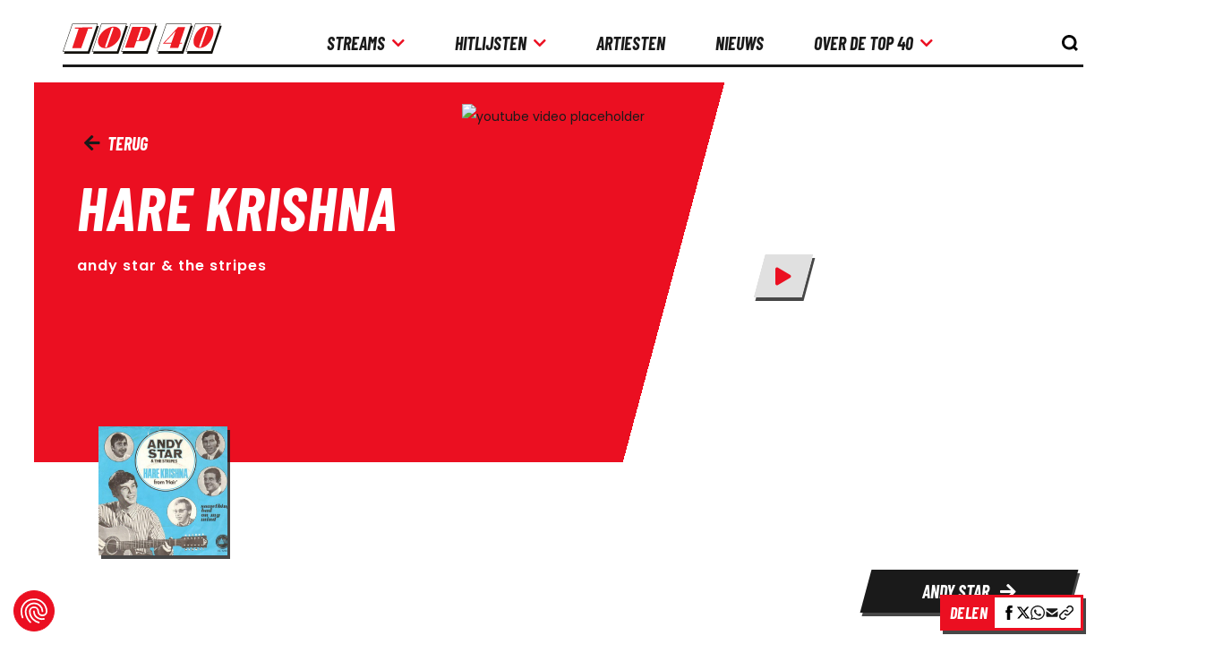

--- FILE ---
content_type: application/javascript
request_url: https://consent.cookiefirst.com/banner/v3.0.8/static-main/BS6F7M.js
body_size: -28
content:
import{au as s,av as a,aa as n,aw as t,ax as e}from"https://consent.cookiefirst.com/consentBanner.js";const i=(i,o,r)=>{const c=n(),m={tcString:i,acString:r,timestamp:c,version:o.version},f=o.consentLifetime||s,g=(c||n())+f;a(t,m),e(t,JSON.stringify(m),g,o.bulkConsent)};export{i as T};
//# sourceMappingURL=BS6F7M.js.map


--- FILE ---
content_type: application/javascript
request_url: https://www.top40.nl/build/scripts/452.39b9c1415d39d0f8e27d.js
body_size: 22017
content:
/*! For license information please see 452.39b9c1415d39d0f8e27d.js.LICENSE.txt */
"use strict";(self.webpackChunktop40=self.webpackChunktop40||[]).push([[452],{6199:(e,t,r)=>{Object.defineProperty(t,"__esModule",{value:!0});var n=r(5319),i=r(1635),o=r(5844),a=r(6336),s=r(6148),c=function(){function e(e){this.container=e}return e.prototype.getPlatformInfoString=function(){return this.container.getProviders().map((function(e){if(function(e){var t=e.getComponent();return"VERSION"===(null==t?void 0:t.type)}(e)){var t=e.getImmediate();return"".concat(t.library,"/").concat(t.version)}return null})).filter((function(e){return e})).join(" ")},e}();var u,l,f="@firebase/app",d="0.10.13",p=new o.Logger("@firebase/app"),h="[DEFAULT]",g=((u={})[f]="fire-core",u["@firebase/app-compat"]="fire-core-compat",u["@firebase/analytics"]="fire-analytics",u["@firebase/analytics-compat"]="fire-analytics-compat",u["@firebase/app-check"]="fire-app-check",u["@firebase/app-check-compat"]="fire-app-check-compat",u["@firebase/auth"]="fire-auth",u["@firebase/auth-compat"]="fire-auth-compat",u["@firebase/database"]="fire-rtdb",u["@firebase/data-connect"]="fire-data-connect",u["@firebase/database-compat"]="fire-rtdb-compat",u["@firebase/functions"]="fire-fn",u["@firebase/functions-compat"]="fire-fn-compat",u["@firebase/installations"]="fire-iid",u["@firebase/installations-compat"]="fire-iid-compat",u["@firebase/messaging"]="fire-fcm",u["@firebase/messaging-compat"]="fire-fcm-compat",u["@firebase/performance"]="fire-perf",u["@firebase/performance-compat"]="fire-perf-compat",u["@firebase/remote-config"]="fire-rc",u["@firebase/remote-config-compat"]="fire-rc-compat",u["@firebase/storage"]="fire-gcs",u["@firebase/storage-compat"]="fire-gcs-compat",u["@firebase/firestore"]="fire-fst",u["@firebase/firestore-compat"]="fire-fst-compat",u["@firebase/vertexai-preview"]="fire-vertex",u["fire-js"]="fire-js",u.firebase="fire-js-all",u),v=new Map,b=new Map,_=new Map;function m(e,t){try{e.container.addComponent(t)}catch(r){p.debug("Component ".concat(t.name," failed to register with FirebaseApp ").concat(e.name),r)}}function y(e){var t,r,n,o,a=e.name;if(_.has(a))return p.debug("There were multiple attempts to register component ".concat(a,".")),!1;_.set(a,e);try{for(var s=i.__values(v.values()),c=s.next();!c.done;c=s.next()){m(c.value,e)}}catch(e){t={error:e}}finally{try{c&&!c.done&&(r=s.return)&&r.call(s)}finally{if(t)throw t.error}}try{for(var u=i.__values(b.values()),l=u.next();!l.done;l=u.next()){m(l.value,e)}}catch(e){n={error:e}}finally{try{l&&!l.done&&(o=u.return)&&o.call(u)}finally{if(n)throw n.error}}return!0}function w(e,t){var r=e.container.getProvider("heartbeat").getImmediate({optional:!0});return r&&r.triggerHeartbeat(),e.container.getProvider(t)}function E(e){return void 0!==e.options}var C=((l={})["no-app"]="No Firebase App '{$appName}' has been created - call initializeApp() first",l["bad-app-name"]="Illegal App name: '{$appName}'",l["duplicate-app"]="Firebase App named '{$appName}' already exists with different options or config",l["app-deleted"]="Firebase App named '{$appName}' already deleted",l["server-app-deleted"]="Firebase Server App has been deleted",l["no-options"]="Need to provide options, when not being deployed to hosting via source.",l["invalid-app-argument"]="firebase.{$appName}() takes either no argument or a Firebase App instance.",l["invalid-log-argument"]="First argument to `onLog` must be null or a function.",l["idb-open"]="Error thrown when opening IndexedDB. Original error: {$originalErrorMessage}.",l["idb-get"]="Error thrown when reading from IndexedDB. Original error: {$originalErrorMessage}.",l["idb-set"]="Error thrown when writing to IndexedDB. Original error: {$originalErrorMessage}.",l["idb-delete"]="Error thrown when deleting from IndexedDB. Original error: {$originalErrorMessage}.",l["finalization-registry-not-supported"]="FirebaseServerApp deleteOnDeref field defined but the JS runtime does not support FinalizationRegistry.",l["invalid-server-app-environment"]="FirebaseServerApp is not for use in browser environments.",l),S=new a.ErrorFactory("app","Firebase",C),I=function(){function e(e,t,r){var o=this;this._isDeleted=!1,this._options=i.__assign({},e),this._config=i.__assign({},t),this._name=t.name,this._automaticDataCollectionEnabled=t.automaticDataCollectionEnabled,this._container=r,this.container.addComponent(new n.Component("app",(function(){return o}),"PUBLIC"))}return Object.defineProperty(e.prototype,"automaticDataCollectionEnabled",{get:function(){return this.checkDestroyed(),this._automaticDataCollectionEnabled},set:function(e){this.checkDestroyed(),this._automaticDataCollectionEnabled=e},enumerable:!1,configurable:!0}),Object.defineProperty(e.prototype,"name",{get:function(){return this.checkDestroyed(),this._name},enumerable:!1,configurable:!0}),Object.defineProperty(e.prototype,"options",{get:function(){return this.checkDestroyed(),this._options},enumerable:!1,configurable:!0}),Object.defineProperty(e.prototype,"config",{get:function(){return this.checkDestroyed(),this._config},enumerable:!1,configurable:!0}),Object.defineProperty(e.prototype,"container",{get:function(){return this._container},enumerable:!1,configurable:!0}),Object.defineProperty(e.prototype,"isDeleted",{get:function(){return this._isDeleted},set:function(e){this._isDeleted=e},enumerable:!1,configurable:!0}),e.prototype.checkDestroyed=function(){if(this.isDeleted)throw S.create("app-deleted",{appName:this._name})},e}(),D=function(e){function t(t,r,n,o){var a=this,s=void 0!==r.automaticDataCollectionEnabled&&r.automaticDataCollectionEnabled,c={name:n,automaticDataCollectionEnabled:s};if(void 0!==t.apiKey)a=e.call(this,t,c,o)||this;else{var u=t;a=e.call(this,u.options,c,o)||this}return a._serverConfig=i.__assign({automaticDataCollectionEnabled:s},r),a._finalizationRegistry=null,"undefined"!=typeof FinalizationRegistry&&(a._finalizationRegistry=new FinalizationRegistry((function(){a.automaticCleanup()}))),a._refCount=0,a.incRefCount(a._serverConfig.releaseOnDeref),a._serverConfig.releaseOnDeref=void 0,r.releaseOnDeref=void 0,k(f,d,"serverapp"),a}return i.__extends(t,e),t.prototype.toJSON=function(){},Object.defineProperty(t.prototype,"refCount",{get:function(){return this._refCount},enumerable:!1,configurable:!0}),t.prototype.incRefCount=function(e){this.isDeleted||(this._refCount++,void 0!==e&&null!==this._finalizationRegistry&&this._finalizationRegistry.register(e,this))},t.prototype.decRefCount=function(){return this.isDeleted?0:--this._refCount},t.prototype.automaticCleanup=function(){A(this)},Object.defineProperty(t.prototype,"settings",{get:function(){return this.checkDestroyed(),this._serverConfig},enumerable:!1,configurable:!0}),t.prototype.checkDestroyed=function(){if(this.isDeleted)throw S.create("server-app-deleted")},t}(I);function O(e,t){var r,o;void 0===t&&(t={});var s=e;"object"!=typeof t&&(t={name:t});var c=i.__assign({name:h,automaticDataCollectionEnabled:!1},t),u=c.name;if("string"!=typeof u||!u)throw S.create("bad-app-name",{appName:String(u)});if(s||(s=a.getDefaultAppConfig()),!s)throw S.create("no-options");var l=v.get(u);if(l){if(a.deepEqual(s,l.options)&&a.deepEqual(c,l.config))return l;throw S.create("duplicate-app",{appName:u})}var f=new n.ComponentContainer(u);try{for(var d=i.__values(_.values()),p=d.next();!p.done;p=d.next()){var g=p.value;f.addComponent(g)}}catch(e){r={error:e}}finally{try{p&&!p.done&&(o=d.return)&&o.call(d)}finally{if(r)throw r.error}}var b=new I(s,c,f);return v.set(u,b),b}function A(e){return i.__awaiter(this,void 0,void 0,(function(){var t,r;return i.__generator(this,(function(n){switch(n.label){case 0:return t=!1,r=e.name,v.has(r)?(t=!0,v.delete(r)):b.has(r)&&e.decRefCount()<=0&&(b.delete(r),t=!0),t?[4,Promise.all(e.container.getProviders().map((function(e){return e.delete()})))]:[3,2];case 1:n.sent(),e.isDeleted=!0,n.label=2;case 2:return[2]}}))}))}function k(e,t,r){var i,o=null!==(i=g[e])&&void 0!==i?i:e;r&&(o+="-".concat(r));var a=o.match(/\s|\//),s=t.match(/\s|\//);if(a||s){var c=['Unable to register library "'.concat(o,'" with version "').concat(t,'":')];return a&&c.push('library name "'.concat(o,'" contains illegal characters (whitespace or "/")')),a&&s&&c.push("and"),s&&c.push('version name "'.concat(t,'" contains illegal characters (whitespace or "/")')),void p.warn(c.join(" "))}y(new n.Component("".concat(o,"-version"),(function(){return{library:o,version:t}}),"VERSION"))}var x="firebase-heartbeat-store",L=null;function T(){return L||(L=s.openDB("firebase-heartbeat-database",1,{upgrade:function(e,t){if(0===t)try{e.createObjectStore(x)}catch(e){console.warn(e)}}}).catch((function(e){throw S.create("idb-open",{originalErrorMessage:e.message})}))),L}function P(e){return i.__awaiter(this,void 0,void 0,(function(){var t,r,n,o,s;return i.__generator(this,(function(i){switch(i.label){case 0:return i.trys.push([0,4,,5]),[4,T()];case 1:return t=i.sent(),[4,(r=t.transaction(x)).objectStore(x).get(j(e))];case 2:return n=i.sent(),[4,r.done];case 3:return i.sent(),[2,n];case 4:return(o=i.sent())instanceof a.FirebaseError?p.warn(o.message):(s=S.create("idb-get",{originalErrorMessage:null==o?void 0:o.message}),p.warn(s.message)),[3,5];case 5:return[2]}}))}))}function N(e,t){return i.__awaiter(this,void 0,void 0,(function(){var r,n,o,s;return i.__generator(this,(function(i){switch(i.label){case 0:return i.trys.push([0,4,,5]),[4,T()];case 1:return r=i.sent(),n=r.transaction(x,"readwrite"),[4,n.objectStore(x).put(t,j(e))];case 2:return i.sent(),[4,n.done];case 3:return i.sent(),[3,5];case 4:return(o=i.sent())instanceof a.FirebaseError?p.warn(o.message):(s=S.create("idb-set",{originalErrorMessage:null==o?void 0:o.message}),p.warn(s.message)),[3,5];case 5:return[2]}}))}))}function j(e){return"".concat(e.name,"!").concat(e.options.appId)}var M=function(){function e(e){var t=this;this.container=e,this._heartbeatsCache=null;var r=this.container.getProvider("app").getImmediate();this._storage=new F(r),this._heartbeatsCachePromise=this._storage.read().then((function(e){return t._heartbeatsCache=e,e}))}return e.prototype.triggerHeartbeat=function(){var e,t;return i.__awaiter(this,void 0,void 0,(function(){var r,n,o,a,s;return i.__generator(this,(function(i){switch(i.label){case 0:return i.trys.push([0,3,,4]),r=this.container.getProvider("platform-logger").getImmediate(),n=r.getPlatformInfoString(),o=B(),null!=(null===(e=this._heartbeatsCache)||void 0===e?void 0:e.heartbeats)?[3,2]:(a=this,[4,this._heartbeatsCachePromise]);case 1:if(a._heartbeatsCache=i.sent(),null==(null===(t=this._heartbeatsCache)||void 0===t?void 0:t.heartbeats))return[2];i.label=2;case 2:return this._heartbeatsCache.lastSentHeartbeatDate===o||this._heartbeatsCache.heartbeats.some((function(e){return e.date===o}))?[2]:(this._heartbeatsCache.heartbeats.push({date:o,agent:n}),this._heartbeatsCache.heartbeats=this._heartbeatsCache.heartbeats.filter((function(e){var t=new Date(e.date).valueOf();return Date.now()-t<=2592e6})),[2,this._storage.overwrite(this._heartbeatsCache)]);case 3:return s=i.sent(),p.warn(s),[3,4];case 4:return[2]}}))}))},e.prototype.getHeartbeatsHeader=function(){var e;return i.__awaiter(this,void 0,void 0,(function(){var t,r,n,o,s,c;return i.__generator(this,(function(u){switch(u.label){case 0:return u.trys.push([0,6,,7]),null!==this._heartbeatsCache?[3,2]:[4,this._heartbeatsCachePromise];case 1:u.sent(),u.label=2;case 2:return null==(null===(e=this._heartbeatsCache)||void 0===e?void 0:e.heartbeats)||0===this._heartbeatsCache.heartbeats.length?[2,""]:(t=B(),r=function(e,t){var r,n;void 0===t&&(t=1024);var o=[],a=e.slice(),s=function(e){var r=o.find((function(t){return t.agent===e.agent}));if(r){if(r.dates.push(e.date),H(o)>t)return r.dates.pop(),"break"}else if(o.push({agent:e.agent,dates:[e.date]}),H(o)>t)return o.pop(),"break";a=a.slice(1)};try{for(var c=i.__values(e),u=c.next();!u.done;u=c.next()){if("break"===s(u.value))break}}catch(e){r={error:e}}finally{try{u&&!u.done&&(n=c.return)&&n.call(c)}finally{if(r)throw r.error}}return{heartbeatsToSend:o,unsentEntries:a}}(this._heartbeatsCache.heartbeats),n=r.heartbeatsToSend,o=r.unsentEntries,s=a.base64urlEncodeWithoutPadding(JSON.stringify({version:2,heartbeats:n})),this._heartbeatsCache.lastSentHeartbeatDate=t,o.length>0?(this._heartbeatsCache.heartbeats=o,[4,this._storage.overwrite(this._heartbeatsCache)]):[3,4]);case 3:return u.sent(),[3,5];case 4:this._heartbeatsCache.heartbeats=[],this._storage.overwrite(this._heartbeatsCache),u.label=5;case 5:return[2,s];case 6:return c=u.sent(),p.warn(c),[2,""];case 7:return[2]}}))}))},e}();function B(){return(new Date).toISOString().substring(0,10)}var R,F=function(){function e(e){this.app=e,this._canUseIndexedDBPromise=this.runIndexedDBEnvironmentCheck()}return e.prototype.runIndexedDBEnvironmentCheck=function(){return i.__awaiter(this,void 0,void 0,(function(){return i.__generator(this,(function(e){return a.isIndexedDBAvailable()?[2,a.validateIndexedDBOpenable().then((function(){return!0})).catch((function(){return!1}))]:[2,!1]}))}))},e.prototype.read=function(){return i.__awaiter(this,void 0,void 0,(function(){var e;return i.__generator(this,(function(t){switch(t.label){case 0:return[4,this._canUseIndexedDBPromise];case 1:return t.sent()?[3,2]:[2,{heartbeats:[]}];case 2:return[4,P(this.app)];case 3:return(null==(e=t.sent())?void 0:e.heartbeats)?[2,e]:[2,{heartbeats:[]}];case 4:return[2]}}))}))},e.prototype.overwrite=function(e){var t;return i.__awaiter(this,void 0,void 0,(function(){var r;return i.__generator(this,(function(n){switch(n.label){case 0:return[4,this._canUseIndexedDBPromise];case 1:return n.sent()?[3,2]:[2];case 2:return[4,this.read()];case 3:return r=n.sent(),[2,N(this.app,{lastSentHeartbeatDate:null!==(t=e.lastSentHeartbeatDate)&&void 0!==t?t:r.lastSentHeartbeatDate,heartbeats:e.heartbeats})]}}))}))},e.prototype.add=function(e){var t;return i.__awaiter(this,void 0,void 0,(function(){var r;return i.__generator(this,(function(n){switch(n.label){case 0:return[4,this._canUseIndexedDBPromise];case 1:return n.sent()?[3,2]:[2];case 2:return[4,this.read()];case 3:return r=n.sent(),[2,N(this.app,{lastSentHeartbeatDate:null!==(t=e.lastSentHeartbeatDate)&&void 0!==t?t:r.lastSentHeartbeatDate,heartbeats:i.__spreadArray(i.__spreadArray([],i.__read(r.heartbeats),!1),i.__read(e.heartbeats),!1)})]}}))}))},e}();function H(e){return a.base64urlEncodeWithoutPadding(JSON.stringify({version:2,heartbeats:e})).length}R="node",y(new n.Component("platform-logger",(function(e){return new c(e)}),"PRIVATE")),y(new n.Component("heartbeat",(function(e){return new M(e)}),"PRIVATE")),k(f,d,R),k(f,d,"cjs5"),k("fire-js",""),Object.defineProperty(t,"FirebaseError",{enumerable:!0,get:function(){return a.FirebaseError}}),t.SDK_VERSION="10.14.1",t._DEFAULT_ENTRY_NAME=h,t._addComponent=m,t._addOrOverwriteComponent=function(e,t){e.container.addOrOverwriteComponent(t)},t._apps=v,t._clearComponents=function(){_.clear()},t._components=_,t._getProvider=w,t._isFirebaseApp=E,t._isFirebaseServerApp=function(e){return void 0!==e.settings},t._registerComponent=y,t._removeServiceInstance=function(e,t,r){void 0===r&&(r=h),w(e,t).clearInstance(r)},t._serverApps=b,t.deleteApp=A,t.getApp=function(e){void 0===e&&(e=h);var t=v.get(e);if(!t&&e===h&&a.getDefaultAppConfig())return O();if(!t)throw S.create("no-app",{appName:e});return t},t.getApps=function(){return Array.from(v.values())},t.initializeApp=O,t.initializeServerApp=function(e,t){var r,o,s;if(a.isBrowser()&&!a.isWebWorker())throw S.create("invalid-server-app-environment");void 0===t.automaticDataCollectionEnabled&&(t.automaticDataCollectionEnabled=!1),s=E(e)?e.options:e;var c=i.__assign(i.__assign({},t),s);if(void 0!==c.releaseOnDeref&&delete c.releaseOnDeref,void 0!==t.releaseOnDeref&&"undefined"==typeof FinalizationRegistry)throw S.create("finalization-registry-not-supported",{});var u,l=""+(u=JSON.stringify(c),i.__spreadArray([],i.__read(u),!1).reduce((function(e,t){return Math.imul(31,e)+t.charCodeAt(0)|0}),0)),f=b.get(l);if(f)return f.incRefCount(t.releaseOnDeref),f;var d=new n.ComponentContainer(l);try{for(var p=i.__values(_.values()),h=p.next();!h.done;h=p.next()){var g=h.value;d.addComponent(g)}}catch(e){r={error:e}}finally{try{h&&!h.done&&(o=p.return)&&o.call(p)}finally{if(r)throw r.error}}var v=new D(s,t,l,d);return b.set(l,v),v},t.onLog=function(e,t){if(null!==e&&"function"!=typeof e)throw S.create("invalid-log-argument");o.setUserLogHandler(e,t)},t.registerVersion=k,t.setLogLevel=function(e){o.setLogLevel(e)}},5319:(e,t,r)=>{Object.defineProperty(t,"__esModule",{value:!0});var n=r(1635),i=r(6336),o=function(){function e(e,t,r){this.name=e,this.instanceFactory=t,this.type=r,this.multipleInstances=!1,this.serviceProps={},this.instantiationMode="LAZY",this.onInstanceCreated=null}return e.prototype.setInstantiationMode=function(e){return this.instantiationMode=e,this},e.prototype.setMultipleInstances=function(e){return this.multipleInstances=e,this},e.prototype.setServiceProps=function(e){return this.serviceProps=e,this},e.prototype.setInstanceCreatedCallback=function(e){return this.onInstanceCreated=e,this},e}(),a="[DEFAULT]",s=function(){function e(e,t){this.name=e,this.container=t,this.component=null,this.instances=new Map,this.instancesDeferred=new Map,this.instancesOptions=new Map,this.onInitCallbacks=new Map}return e.prototype.get=function(e){var t=this.normalizeInstanceIdentifier(e);if(!this.instancesDeferred.has(t)){var r=new i.Deferred;if(this.instancesDeferred.set(t,r),this.isInitialized(t)||this.shouldAutoInitialize())try{var n=this.getOrInitializeService({instanceIdentifier:t});n&&r.resolve(n)}catch(e){}}return this.instancesDeferred.get(t).promise},e.prototype.getImmediate=function(e){var t,r=this.normalizeInstanceIdentifier(null==e?void 0:e.identifier),n=null!==(t=null==e?void 0:e.optional)&&void 0!==t&&t;if(!this.isInitialized(r)&&!this.shouldAutoInitialize()){if(n)return null;throw Error("Service ".concat(this.name," is not available"))}try{return this.getOrInitializeService({instanceIdentifier:r})}catch(e){if(n)return null;throw e}},e.prototype.getComponent=function(){return this.component},e.prototype.setComponent=function(e){var t,r;if(e.name!==this.name)throw Error("Mismatching Component ".concat(e.name," for Provider ").concat(this.name,"."));if(this.component)throw Error("Component for ".concat(this.name," has already been provided"));if(this.component=e,this.shouldAutoInitialize()){if(function(e){return"EAGER"===e.instantiationMode}(e))try{this.getOrInitializeService({instanceIdentifier:a})}catch(e){}try{for(var i=n.__values(this.instancesDeferred.entries()),o=i.next();!o.done;o=i.next()){var s=n.__read(o.value,2),c=s[0],u=s[1],l=this.normalizeInstanceIdentifier(c);try{var f=this.getOrInitializeService({instanceIdentifier:l});u.resolve(f)}catch(e){}}}catch(e){t={error:e}}finally{try{o&&!o.done&&(r=i.return)&&r.call(i)}finally{if(t)throw t.error}}}},e.prototype.clearInstance=function(e){void 0===e&&(e=a),this.instancesDeferred.delete(e),this.instancesOptions.delete(e),this.instances.delete(e)},e.prototype.delete=function(){return n.__awaiter(this,void 0,void 0,(function(){var e;return n.__generator(this,(function(t){switch(t.label){case 0:return e=Array.from(this.instances.values()),[4,Promise.all(n.__spreadArray(n.__spreadArray([],n.__read(e.filter((function(e){return"INTERNAL"in e})).map((function(e){return e.INTERNAL.delete()}))),!1),n.__read(e.filter((function(e){return"_delete"in e})).map((function(e){return e._delete()}))),!1))];case 1:return t.sent(),[2]}}))}))},e.prototype.isComponentSet=function(){return null!=this.component},e.prototype.isInitialized=function(e){return void 0===e&&(e=a),this.instances.has(e)},e.prototype.getOptions=function(e){return void 0===e&&(e=a),this.instancesOptions.get(e)||{}},e.prototype.initialize=function(e){var t,r;void 0===e&&(e={});var i=e.options,o=void 0===i?{}:i,a=this.normalizeInstanceIdentifier(e.instanceIdentifier);if(this.isInitialized(a))throw Error("".concat(this.name,"(").concat(a,") has already been initialized"));if(!this.isComponentSet())throw Error("Component ".concat(this.name," has not been registered yet"));var s=this.getOrInitializeService({instanceIdentifier:a,options:o});try{for(var c=n.__values(this.instancesDeferred.entries()),u=c.next();!u.done;u=c.next()){var l=n.__read(u.value,2),f=l[0],d=l[1];a===this.normalizeInstanceIdentifier(f)&&d.resolve(s)}}catch(e){t={error:e}}finally{try{u&&!u.done&&(r=c.return)&&r.call(c)}finally{if(t)throw t.error}}return s},e.prototype.onInit=function(e,t){var r,n=this.normalizeInstanceIdentifier(t),i=null!==(r=this.onInitCallbacks.get(n))&&void 0!==r?r:new Set;i.add(e),this.onInitCallbacks.set(n,i);var o=this.instances.get(n);return o&&e(o,n),function(){i.delete(e)}},e.prototype.invokeOnInitCallbacks=function(e,t){var r,i,o=this.onInitCallbacks.get(t);if(o)try{for(var a=n.__values(o),s=a.next();!s.done;s=a.next()){var c=s.value;try{c(e,t)}catch(e){}}}catch(e){r={error:e}}finally{try{s&&!s.done&&(i=a.return)&&i.call(a)}finally{if(r)throw r.error}}},e.prototype.getOrInitializeService=function(e){var t,r=e.instanceIdentifier,n=e.options,i=void 0===n?{}:n,o=this.instances.get(r);if(!o&&this.component&&(o=this.component.instanceFactory(this.container,{instanceIdentifier:(t=r,t===a?void 0:t),options:i}),this.instances.set(r,o),this.instancesOptions.set(r,i),this.invokeOnInitCallbacks(o,r),this.component.onInstanceCreated))try{this.component.onInstanceCreated(this.container,r,o)}catch(e){}return o||null},e.prototype.normalizeInstanceIdentifier=function(e){return void 0===e&&(e=a),this.component?this.component.multipleInstances?e:a:e},e.prototype.shouldAutoInitialize=function(){return!!this.component&&"EXPLICIT"!==this.component.instantiationMode},e}();var c=function(){function e(e){this.name=e,this.providers=new Map}return e.prototype.addComponent=function(e){var t=this.getProvider(e.name);if(t.isComponentSet())throw new Error("Component ".concat(e.name," has already been registered with ").concat(this.name));t.setComponent(e)},e.prototype.addOrOverwriteComponent=function(e){this.getProvider(e.name).isComponentSet()&&this.providers.delete(e.name),this.addComponent(e)},e.prototype.getProvider=function(e){if(this.providers.has(e))return this.providers.get(e);var t=new s(e,this);return this.providers.set(e,t),t},e.prototype.getProviders=function(){return Array.from(this.providers.values())},e}();t.Component=o,t.ComponentContainer=c,t.Provider=s},1489:(e,t,r)=>{Object.defineProperty(t,"__esModule",{value:!0});var n,i=r(6199),o=r(5319),a=r(1635),s=r(6336),c=r(6148),u="@firebase/installations",l="0.6.9",f=1e4,d="w:".concat(l),p="FIS_v2",h=36e5,g=((n={})["missing-app-config-values"]='Missing App configuration value: "{$valueName}"',n["not-registered"]="Firebase Installation is not registered.",n["installation-not-found"]="Firebase Installation not found.",n["request-failed"]='{$requestName} request failed with error "{$serverCode} {$serverStatus}: {$serverMessage}"',n["app-offline"]="Could not process request. Application offline.",n["delete-pending-registration"]="Can't delete installation while there is a pending registration request.",n),v=new s.ErrorFactory("installations","Installations",g);function b(e){return e instanceof s.FirebaseError&&e.code.includes("request-failed")}function _(e){var t=e.projectId;return"".concat("https://firebaseinstallations.googleapis.com/v1","/projects/").concat(t,"/installations")}function m(e){return{token:e.token,requestStatus:2,expiresIn:(t=e.expiresIn,Number(t.replace("s","000"))),creationTime:Date.now()};var t}function y(e,t){return a.__awaiter(this,void 0,void 0,(function(){var r,n;return a.__generator(this,(function(i){switch(i.label){case 0:return[4,t.json()];case 1:return r=i.sent(),n=r.error,[2,v.create("request-failed",{requestName:e,serverCode:n.code,serverMessage:n.message,serverStatus:n.status})]}}))}))}function w(e){var t=e.apiKey;return new Headers({"Content-Type":"application/json",Accept:"application/json","x-goog-api-key":t})}function E(e,t){var r=t.refreshToken,n=w(e);return n.append("Authorization",function(e){return"".concat(p," ").concat(e)}(r)),n}function C(e){return a.__awaiter(this,void 0,void 0,(function(){var t;return a.__generator(this,(function(r){switch(r.label){case 0:return[4,e()];case 1:return(t=r.sent()).status>=500&&t.status<600?[2,e()]:[2,t]}}))}))}function S(e,t){var r=e.appConfig,n=e.heartbeatServiceProvider,i=t.fid;return a.__awaiter(this,void 0,void 0,(function(){var e,t,o,s,c,u,l,f;return a.__generator(this,(function(a){switch(a.label){case 0:return e=_(r),t=w(r),(o=n.getImmediate({optional:!0}))?[4,o.getHeartbeatsHeader()]:[3,2];case 1:(s=a.sent())&&t.append("x-firebase-client",s),a.label=2;case 2:return c={fid:i,authVersion:p,appId:r.appId,sdkVersion:d},u={method:"POST",headers:t,body:JSON.stringify(c)},[4,C((function(){return fetch(e,u)}))];case 3:return(l=a.sent()).ok?[4,l.json()]:[3,5];case 4:return f=a.sent(),[2,{fid:f.fid||i,registrationStatus:2,refreshToken:f.refreshToken,authToken:m(f.authToken)}];case 5:return[4,y("Create Installation",l)];case 6:throw a.sent()}}))}))}function I(e){return new Promise((function(t){setTimeout(t,e)}))}var D=/^[cdef][\w-]{21}$/;function O(){try{var e=new Uint8Array(17);(self.crypto||self.msCrypto).getRandomValues(e),e[0]=112+e[0]%16;var t=function(e){var t=(r=e,btoa(String.fromCharCode.apply(String,a.__spreadArray([],a.__read(r),!1))).replace(/\+/g,"-").replace(/\//g,"_"));var r;return t.substr(0,22)}(e);return D.test(t)?t:""}catch(e){return""}}function A(e){return"".concat(e.appName,"!").concat(e.appId)}var k=new Map;function x(e,t){var r=A(e);L(r,t),function(e,t){var r=P();r&&r.postMessage({key:e,fid:t});N()}(r,t)}function L(e,t){var r,n,i=k.get(e);if(i)try{for(var o=a.__values(i),s=o.next();!s.done;s=o.next()){(0,s.value)(t)}}catch(e){r={error:e}}finally{try{s&&!s.done&&(n=o.return)&&n.call(o)}finally{if(r)throw r.error}}}var T=null;function P(){return!T&&"BroadcastChannel"in self&&((T=new BroadcastChannel("[Firebase] FID Change")).onmessage=function(e){L(e.data.key,e.data.fid)}),T}function N(){0===k.size&&T&&(T.close(),T=null)}var j="firebase-installations-store",M=null;function B(){return M||(M=c.openDB("firebase-installations-database",1,{upgrade:function(e,t){if(0===t)e.createObjectStore(j)}})),M}function R(e,t){return a.__awaiter(this,void 0,void 0,(function(){var r,n,i,o,s;return a.__generator(this,(function(a){switch(a.label){case 0:return r=A(e),[4,B()];case 1:return n=a.sent(),i=n.transaction(j,"readwrite"),[4,(o=i.objectStore(j)).get(r)];case 2:return s=a.sent(),[4,o.put(t,r)];case 3:return a.sent(),[4,i.done];case 4:return a.sent(),s&&s.fid===t.fid||x(e,t.fid),[2,t]}}))}))}function F(e){return a.__awaiter(this,void 0,void 0,(function(){var t,r,n;return a.__generator(this,(function(i){switch(i.label){case 0:return t=A(e),[4,B()];case 1:return r=i.sent(),[4,(n=r.transaction(j,"readwrite")).objectStore(j).delete(t)];case 2:return i.sent(),[4,n.done];case 3:return i.sent(),[2]}}))}))}function H(e,t){return a.__awaiter(this,void 0,void 0,(function(){var r,n,i,o,s,c;return a.__generator(this,(function(a){switch(a.label){case 0:return r=A(e),[4,B()];case 1:return n=a.sent(),i=n.transaction(j,"readwrite"),[4,(o=i.objectStore(j)).get(r)];case 2:return s=a.sent(),void 0!==(c=t(s))?[3,4]:[4,o.delete(r)];case 3:return a.sent(),[3,6];case 4:return[4,o.put(c,r)];case 5:a.sent(),a.label=6;case 6:return[4,i.done];case 7:return a.sent(),!c||s&&s.fid===c.fid||x(e,c.fid),[2,c]}}))}))}function V(e){return a.__awaiter(this,void 0,void 0,(function(){var t,r,n;return a.__generator(this,(function(i){switch(i.label){case 0:return[4,H(e.appConfig,(function(r){var n=function(e){var t=e||{fid:O(),registrationStatus:0};return U(t)}(r),i=function(e,t){if(0===t.registrationStatus){if(!navigator.onLine)return{installationEntry:t,registrationPromise:Promise.reject(v.create("app-offline"))};var r={fid:t.fid,registrationStatus:1,registrationTime:Date.now()},n=function(e,t){return a.__awaiter(this,void 0,void 0,(function(){var r,n;return a.__generator(this,(function(i){switch(i.label){case 0:return i.trys.push([0,2,,7]),[4,S(e,t)];case 1:return r=i.sent(),[2,R(e.appConfig,r)];case 2:return b(n=i.sent())&&409===n.customData.serverCode?[4,F(e.appConfig)]:[3,4];case 3:return i.sent(),[3,6];case 4:return[4,R(e.appConfig,{fid:t.fid,registrationStatus:0})];case 5:i.sent(),i.label=6;case 6:throw n;case 7:return[2]}}))}))}(e,r);return{installationEntry:r,registrationPromise:n}}return 1===t.registrationStatus?{installationEntry:t,registrationPromise:W(e)}:{installationEntry:t}}(e,n);return t=i.registrationPromise,i.installationEntry}))];case 1:return""!==(r=i.sent()).fid?[3,3]:(n={},[4,t]);case 2:return[2,(n.installationEntry=i.sent(),n)];case 3:return[2,{installationEntry:r,registrationPromise:t}]}}))}))}function W(e){return a.__awaiter(this,void 0,void 0,(function(){var t,r,n,i;return a.__generator(this,(function(o){switch(o.label){case 0:return[4,z(e.appConfig)];case 1:t=o.sent(),o.label=2;case 2:return 1!==t.registrationStatus?[3,5]:[4,I(100)];case 3:return o.sent(),[4,z(e.appConfig)];case 4:return t=o.sent(),[3,2];case 5:return 0!==t.registrationStatus?[3,7]:[4,V(e)];case 6:return r=o.sent(),n=r.installationEntry,(i=r.registrationPromise)?[2,i]:[2,n];case 7:return[2,t]}}))}))}function z(e){return H(e,(function(e){if(!e)throw v.create("installation-not-found");return U(e)}))}function U(e){return 1===(t=e).registrationStatus&&t.registrationTime+f<Date.now()?{fid:e.fid,registrationStatus:0}:e;var t}function K(e,t){var r=e.appConfig,n=e.heartbeatServiceProvider;return a.__awaiter(this,void 0,void 0,(function(){var e,i,o,s,c,u,l,f;return a.__generator(this,(function(a){switch(a.label){case 0:return e=function(e,t){var r=t.fid;return"".concat(_(e),"/").concat(r,"/authTokens:generate")}(r,t),i=E(r,t),(o=n.getImmediate({optional:!0}))?[4,o.getHeartbeatsHeader()]:[3,2];case 1:(s=a.sent())&&i.append("x-firebase-client",s),a.label=2;case 2:return c={installation:{sdkVersion:d,appId:r.appId}},u={method:"POST",headers:i,body:JSON.stringify(c)},[4,C((function(){return fetch(e,u)}))];case 3:return(l=a.sent()).ok?[4,l.json()]:[3,5];case 4:return f=a.sent(),[2,m(f)];case 5:return[4,y("Generate Auth Token",l)];case 6:throw a.sent()}}))}))}function $(e,t){return void 0===t&&(t=!1),a.__awaiter(this,void 0,void 0,(function(){var r,n,i;return a.__generator(this,(function(o){switch(o.label){case 0:return[4,H(e.appConfig,(function(n){if(!J(n))throw v.create("not-registered");var i=n.authToken;if(!t&&function(e){return 2===e.requestStatus&&!function(e){var t=Date.now();return t<e.creationTime||e.creationTime+e.expiresIn<t+h}(e)}(i))return n;if(1===i.requestStatus)return r=function(e,t){return a.__awaiter(this,void 0,void 0,(function(){var r,n;return a.__generator(this,(function(i){switch(i.label){case 0:return[4,q(e.appConfig)];case 1:r=i.sent(),i.label=2;case 2:return 1!==r.authToken.requestStatus?[3,5]:[4,I(100)];case 3:return i.sent(),[4,q(e.appConfig)];case 4:return r=i.sent(),[3,2];case 5:return 0===(n=r.authToken).requestStatus?[2,$(e,t)]:[2,n]}}))}))}(e,t),n;if(!navigator.onLine)throw v.create("app-offline");var o=function(e){var t={requestStatus:1,requestTime:Date.now()};return a.__assign(a.__assign({},e),{authToken:t})}(n);return r=function(e,t){return a.__awaiter(this,void 0,void 0,(function(){var r,n,i;return a.__generator(this,(function(o){switch(o.label){case 0:return o.trys.push([0,3,,8]),[4,K(e,t)];case 1:return r=o.sent(),i=a.__assign(a.__assign({},t),{authToken:r}),[4,R(e.appConfig,i)];case 2:return o.sent(),[2,r];case 3:return!b(n=o.sent())||401!==n.customData.serverCode&&404!==n.customData.serverCode?[3,5]:[4,F(e.appConfig)];case 4:return o.sent(),[3,7];case 5:return i=a.__assign(a.__assign({},t),{authToken:{requestStatus:0}}),[4,R(e.appConfig,i)];case 6:o.sent(),o.label=7;case 7:throw n;case 8:return[2]}}))}))}(e,o),o}))];case 1:return n=o.sent(),r?[4,r]:[3,3];case 2:return i=o.sent(),[3,4];case 3:i=n.authToken,o.label=4;case 4:return[2,i]}}))}))}function q(e){return H(e,(function(e){if(!J(e))throw v.create("not-registered");var t,r=e.authToken;return 1===(t=r).requestStatus&&t.requestTime+f<Date.now()?a.__assign(a.__assign({},e),{authToken:{requestStatus:0}}):e}))}function J(e){return void 0!==e&&2===e.registrationStatus}function G(e){return a.__awaiter(this,void 0,void 0,(function(){var t,r,n,i;return a.__generator(this,(function(o){switch(o.label){case 0:return[4,V(t=e)];case 1:return r=o.sent(),n=r.installationEntry,(i=r.registrationPromise)?i.catch(console.error):$(t).catch(console.error),[2,n.fid]}}))}))}function Y(e,t){return void 0===t&&(t=!1),a.__awaiter(this,void 0,void 0,(function(){var r;return a.__generator(this,(function(n){switch(n.label){case 0:return[4,Q(r=e)];case 1:return n.sent(),[4,$(r,t)];case 2:return[2,n.sent().token]}}))}))}function Q(e){return a.__awaiter(this,void 0,void 0,(function(){var t;return a.__generator(this,(function(r){switch(r.label){case 0:return[4,V(e)];case 1:return(t=r.sent().registrationPromise)?[4,t]:[3,3];case 2:r.sent(),r.label=3;case 3:return[2]}}))}))}function X(e,t){return a.__awaiter(this,void 0,void 0,(function(){var r,n,i,o;return a.__generator(this,(function(a){switch(a.label){case 0:return r=function(e,t){var r=t.fid;return"".concat(_(e),"/").concat(r)}(e,t),n=E(e,t),i={method:"DELETE",headers:n},[4,C((function(){return fetch(r,i)}))];case 1:return(o=a.sent()).ok?[3,3]:[4,y("Delete Installation",o)];case 2:throw a.sent();case 3:return[2]}}))}))}function Z(e){return v.create("missing-app-config-values",{valueName:e})}var ee="installations",te=function(e){var t=e.getProvider("app").getImmediate(),r=function(e){var t,r;if(!e||!e.options)throw Z("App Configuration");if(!e.name)throw Z("App Name");try{for(var n=a.__values(["projectId","apiKey","appId"]),i=n.next();!i.done;i=n.next()){var o=i.value;if(!e.options[o])throw Z(o)}}catch(e){t={error:e}}finally{try{i&&!i.done&&(r=n.return)&&r.call(n)}finally{if(t)throw t.error}}return{appName:e.name,projectId:e.options.projectId,apiKey:e.options.apiKey,appId:e.options.appId}}(t);return{app:t,appConfig:r,heartbeatServiceProvider:i._getProvider(t,"heartbeat"),_delete:function(){return Promise.resolve()}}},re=function(e){var t=e.getProvider("app").getImmediate(),r=i._getProvider(t,ee).getImmediate();return{getId:function(){return G(r)},getToken:function(e){return Y(r,e)}}};i._registerComponent(new o.Component(ee,te,"PUBLIC")),i._registerComponent(new o.Component("installations-internal",re,"PRIVATE")),i.registerVersion(u,l),i.registerVersion(u,l,"cjs5"),t.deleteInstallations=function(e){return a.__awaiter(this,void 0,void 0,(function(){var t,r;return a.__generator(this,(function(n){switch(n.label){case 0:return[4,H(t=e.appConfig,(function(e){if(!e||0!==e.registrationStatus)return e}))];case 1:if(!(r=n.sent()))return[3,6];if(1!==r.registrationStatus)return[3,2];throw v.create("delete-pending-registration");case 2:if(2!==r.registrationStatus)return[3,6];if(navigator.onLine)return[3,3];throw v.create("app-offline");case 3:return[4,X(t,r)];case 4:return n.sent(),[4,F(t)];case 5:n.sent(),n.label=6;case 6:return[2]}}))}))},t.getId=G,t.getInstallations=function(e){return void 0===e&&(e=i.getApp()),i._getProvider(e,"installations").getImmediate()},t.getToken=Y,t.onIdChange=function(e,t){var r=e.appConfig;return function(e,t){P();var r=A(e),n=k.get(r);n||(n=new Set,k.set(r,n)),n.add(t)}(r,t),function(){!function(e,t){var r=A(e),n=k.get(r);n&&(n.delete(t),0===n.size&&k.delete(r),N())}(r,t)}}},5844:(e,t,r)=>{Object.defineProperty(t,"__esModule",{value:!0});var n,i,o=r(1635),a=[];t.LogLevel=void 0,(i=t.LogLevel||(t.LogLevel={}))[i.DEBUG=0]="DEBUG",i[i.VERBOSE=1]="VERBOSE",i[i.INFO=2]="INFO",i[i.WARN=3]="WARN",i[i.ERROR=4]="ERROR",i[i.SILENT=5]="SILENT";var s={debug:t.LogLevel.DEBUG,verbose:t.LogLevel.VERBOSE,info:t.LogLevel.INFO,warn:t.LogLevel.WARN,error:t.LogLevel.ERROR,silent:t.LogLevel.SILENT},c=t.LogLevel.INFO,u=((n={})[t.LogLevel.DEBUG]="log",n[t.LogLevel.VERBOSE]="log",n[t.LogLevel.INFO]="info",n[t.LogLevel.WARN]="warn",n[t.LogLevel.ERROR]="error",n),l=function(e,t){for(var r=[],n=2;n<arguments.length;n++)r[n-2]=arguments[n];if(!(t<e.logLevel)){var i=(new Date).toISOString(),a=u[t];if(!a)throw new Error("Attempted to log a message with an invalid logType (value: ".concat(t,")"));console[a].apply(console,o.__spreadArray(["[".concat(i,"]  ").concat(e.name,":")],r,!1))}},f=function(){function e(e){this.name=e,this._logLevel=c,this._logHandler=l,this._userLogHandler=null,a.push(this)}return Object.defineProperty(e.prototype,"logLevel",{get:function(){return this._logLevel},set:function(e){if(!(e in t.LogLevel))throw new TypeError('Invalid value "'.concat(e,'" assigned to `logLevel`'));this._logLevel=e},enumerable:!1,configurable:!0}),e.prototype.setLogLevel=function(e){this._logLevel="string"==typeof e?s[e]:e},Object.defineProperty(e.prototype,"logHandler",{get:function(){return this._logHandler},set:function(e){if("function"!=typeof e)throw new TypeError("Value assigned to `logHandler` must be a function");this._logHandler=e},enumerable:!1,configurable:!0}),Object.defineProperty(e.prototype,"userLogHandler",{get:function(){return this._userLogHandler},set:function(e){this._userLogHandler=e},enumerable:!1,configurable:!0}),e.prototype.debug=function(){for(var e=[],r=0;r<arguments.length;r++)e[r]=arguments[r];this._userLogHandler&&this._userLogHandler.apply(this,o.__spreadArray([this,t.LogLevel.DEBUG],e,!1)),this._logHandler.apply(this,o.__spreadArray([this,t.LogLevel.DEBUG],e,!1))},e.prototype.log=function(){for(var e=[],r=0;r<arguments.length;r++)e[r]=arguments[r];this._userLogHandler&&this._userLogHandler.apply(this,o.__spreadArray([this,t.LogLevel.VERBOSE],e,!1)),this._logHandler.apply(this,o.__spreadArray([this,t.LogLevel.VERBOSE],e,!1))},e.prototype.info=function(){for(var e=[],r=0;r<arguments.length;r++)e[r]=arguments[r];this._userLogHandler&&this._userLogHandler.apply(this,o.__spreadArray([this,t.LogLevel.INFO],e,!1)),this._logHandler.apply(this,o.__spreadArray([this,t.LogLevel.INFO],e,!1))},e.prototype.warn=function(){for(var e=[],r=0;r<arguments.length;r++)e[r]=arguments[r];this._userLogHandler&&this._userLogHandler.apply(this,o.__spreadArray([this,t.LogLevel.WARN],e,!1)),this._logHandler.apply(this,o.__spreadArray([this,t.LogLevel.WARN],e,!1))},e.prototype.error=function(){for(var e=[],r=0;r<arguments.length;r++)e[r]=arguments[r];this._userLogHandler&&this._userLogHandler.apply(this,o.__spreadArray([this,t.LogLevel.ERROR],e,!1)),this._logHandler.apply(this,o.__spreadArray([this,t.LogLevel.ERROR],e,!1))},e}();t.Logger=f,t.setLogLevel=function(e){a.forEach((function(t){t.setLogLevel(e)}))},t.setUserLogHandler=function(e,r){for(var n=function(n){var i=null;r&&r.level&&(i=s[r.level]),n.userLogHandler=null===e?null:function(r,n){for(var o=[],a=2;a<arguments.length;a++)o[a-2]=arguments[a];var s=o.map((function(e){if(null==e)return null;if("string"==typeof e)return e;if("number"==typeof e||"boolean"==typeof e)return e.toString();if(e instanceof Error)return e.message;try{return JSON.stringify(e)}catch(e){return null}})).filter((function(e){return e})).join(" ");n>=(null!=i?i:r.logLevel)&&e({level:t.LogLevel[n].toLowerCase(),message:s,args:o,type:r.name})}},i=0,o=a;i<o.length;i++){n(o[i])}}},9790:(e,t,r)=>{Object.defineProperty(t,"__esModule",{value:!0}),r(1489);var n,i,o=r(5319),a=r(1635),s=r(6148),c=r(6336),u=r(6199),l="BDOU99-h67HcA6JeFXHbSNMu7e2yNNu3RzoMj8TM4W88jITfq7ZmPvIM1Iv-4_l2LxQcYwhqby2xGpWwzjfAnG4",f="google.c.a.c_id";function d(e){var t=new Uint8Array(e);return btoa(String.fromCharCode.apply(String,a.__spreadArray([],a.__read(t),!1))).replace(/=/g,"").replace(/\+/g,"-").replace(/\//g,"_")}function p(e){for(var t=(e+"=".repeat((4-e.length%4)%4)).replace(/\-/g,"+").replace(/_/g,"/"),r=atob(t),n=new Uint8Array(r.length),i=0;i<r.length;++i)n[i]=r.charCodeAt(i);return n}!function(e){e[e.DATA_MESSAGE=1]="DATA_MESSAGE",e[e.DISPLAY_NOTIFICATION=3]="DISPLAY_NOTIFICATION"}(n||(n={})),function(e){e.PUSH_RECEIVED="push-received",e.NOTIFICATION_CLICKED="notification-clicked"}(i||(i={}));var h="fcm_token_details_db",g="fcm_token_object_Store";function v(e){return a.__awaiter(this,void 0,void 0,(function(){var t,r,n,i=this;return a.__generator(this,(function(o){switch(o.label){case 0:return"databases"in indexedDB?[4,indexedDB.databases()]:[3,2];case 1:if(t=o.sent(),r=t.map((function(e){return e.name})),!r.includes(h))return[2,null];o.label=2;case 2:return n=null,[4,s.openDB(h,5,{upgrade:function(t,r,o,s){return a.__awaiter(i,void 0,void 0,(function(){var i,o,c,u;return a.__generator(this,(function(a){switch(a.label){case 0:return r<2?[2]:t.objectStoreNames.contains(g)?[4,(i=s.objectStore(g)).index("fcmSenderId").get(e)]:[2];case 1:return o=a.sent(),[4,i.clear()];case 2:if(a.sent(),!o)return[2];if(2===r){if(!(c=o).auth||!c.p256dh||!c.endpoint)return[2];n={token:c.fcmToken,createTime:null!==(u=c.createTime)&&void 0!==u?u:Date.now(),subscriptionOptions:{auth:c.auth,p256dh:c.p256dh,endpoint:c.endpoint,swScope:c.swScope,vapidKey:"string"==typeof c.vapidKey?c.vapidKey:d(c.vapidKey)}}}else(3===r||4===r)&&(n={token:(c=o).fcmToken,createTime:c.createTime,subscriptionOptions:{auth:d(c.auth),p256dh:d(c.p256dh),endpoint:c.endpoint,swScope:c.swScope,vapidKey:d(c.vapidKey)}});return[2]}}))}))}})];case 3:return o.sent().close(),[4,s.deleteDB(h)];case 4:return o.sent(),[4,s.deleteDB("fcm_vapid_details_db")];case 5:return o.sent(),[4,s.deleteDB("undefined")];case 6:return o.sent(),[2,b(n)?n:null]}}))}))}function b(e){if(!e||!e.subscriptionOptions)return!1;var t=e.subscriptionOptions;return"number"==typeof e.createTime&&e.createTime>0&&"string"==typeof e.token&&e.token.length>0&&"string"==typeof t.auth&&t.auth.length>0&&"string"==typeof t.p256dh&&t.p256dh.length>0&&"string"==typeof t.endpoint&&t.endpoint.length>0&&"string"==typeof t.swScope&&t.swScope.length>0&&"string"==typeof t.vapidKey&&t.vapidKey.length>0}var _,m="firebase-messaging-store",y=null;function w(){return y||(y=s.openDB("firebase-messaging-database",1,{upgrade:function(e,t){if(0===t)e.createObjectStore(m)}})),y}function E(e){return a.__awaiter(this,void 0,void 0,(function(){var t,r,n;return a.__generator(this,(function(i){switch(i.label){case 0:return t=I(e),[4,w()];case 1:return[4,i.sent().transaction(m).objectStore(m).get(t)];case 2:return(r=i.sent())?[2,r]:[3,3];case 3:return[4,v(e.appConfig.senderId)];case 4:return(n=i.sent())?[4,C(e,n)]:[3,6];case 5:return i.sent(),[2,n];case 6:return[2]}}))}))}function C(e,t){return a.__awaiter(this,void 0,void 0,(function(){var r,n,i;return a.__generator(this,(function(o){switch(o.label){case 0:return r=I(e),[4,w()];case 1:return n=o.sent(),[4,(i=n.transaction(m,"readwrite")).objectStore(m).put(t,r)];case 2:return o.sent(),[4,i.done];case 3:return o.sent(),[2,t]}}))}))}function S(e){return a.__awaiter(this,void 0,void 0,(function(){var t,r,n;return a.__generator(this,(function(i){switch(i.label){case 0:return t=I(e),[4,w()];case 1:return r=i.sent(),[4,(n=r.transaction(m,"readwrite")).objectStore(m).delete(t)];case 2:return i.sent(),[4,n.done];case 3:return i.sent(),[2]}}))}))}function I(e){return e.appConfig.appId}var D=((_={})["missing-app-config-values"]='Missing App configuration value: "{$valueName}"',_["only-available-in-window"]="This method is available in a Window context.",_["only-available-in-sw"]="This method is available in a service worker context.",_["permission-default"]="The notification permission was not granted and dismissed instead.",_["permission-blocked"]="The notification permission was not granted and blocked instead.",_["unsupported-browser"]="This browser doesn't support the API's required to use the Firebase SDK.",_["indexed-db-unsupported"]="This browser doesn't support indexedDb.open() (ex. Safari iFrame, Firefox Private Browsing, etc)",_["failed-service-worker-registration"]="We are unable to register the default service worker. {$browserErrorMessage}",_["token-subscribe-failed"]="A problem occurred while subscribing the user to FCM: {$errorInfo}",_["token-subscribe-no-token"]="FCM returned no token when subscribing the user to push.",_["token-unsubscribe-failed"]="A problem occurred while unsubscribing the user from FCM: {$errorInfo}",_["token-update-failed"]="A problem occurred while updating the user from FCM: {$errorInfo}",_["token-update-no-token"]="FCM returned no token when updating the user to push.",_["use-sw-after-get-token"]="The useServiceWorker() method may only be called once and must be called before calling getToken() to ensure your service worker is used.",_["invalid-sw-registration"]="The input to useServiceWorker() must be a ServiceWorkerRegistration.",_["invalid-bg-handler"]="The input to setBackgroundMessageHandler() must be a function.",_["invalid-vapid-key"]="The public VAPID key must be a string.",_["use-vapid-key-after-get-token"]="The usePublicVapidKey() method may only be called once and must be called before calling getToken() to ensure your VAPID key is used.",_),O=new c.ErrorFactory("messaging","Messaging",D);function A(e,t){return a.__awaiter(this,void 0,void 0,(function(){var r,n,i,o,s,c;return a.__generator(this,(function(a){switch(a.label){case 0:return[4,T(e)];case 1:r=a.sent(),n=P(t),i={method:"POST",headers:r,body:JSON.stringify(n)},a.label=2;case 2:return a.trys.push([2,5,,6]),[4,fetch(L(e.appConfig),i)];case 3:return[4,a.sent().json()];case 4:return o=a.sent(),[3,6];case 5:throw s=a.sent(),O.create("token-subscribe-failed",{errorInfo:null==s?void 0:s.toString()});case 6:if(o.error)throw c=o.error.message,O.create("token-subscribe-failed",{errorInfo:c});if(!o.token)throw O.create("token-subscribe-no-token");return[2,o.token]}}))}))}function k(e,t){return a.__awaiter(this,void 0,void 0,(function(){var r,n,i,o,s,c;return a.__generator(this,(function(a){switch(a.label){case 0:return[4,T(e)];case 1:r=a.sent(),n=P(t.subscriptionOptions),i={method:"PATCH",headers:r,body:JSON.stringify(n)},a.label=2;case 2:return a.trys.push([2,5,,6]),[4,fetch("".concat(L(e.appConfig),"/").concat(t.token),i)];case 3:return[4,a.sent().json()];case 4:return o=a.sent(),[3,6];case 5:throw s=a.sent(),O.create("token-update-failed",{errorInfo:null==s?void 0:s.toString()});case 6:if(o.error)throw c=o.error.message,O.create("token-update-failed",{errorInfo:c});if(!o.token)throw O.create("token-update-no-token");return[2,o.token]}}))}))}function x(e,t){return a.__awaiter(this,void 0,void 0,(function(){var r,n,i,o,s;return a.__generator(this,(function(a){switch(a.label){case 0:return[4,T(e)];case 1:r=a.sent(),n={method:"DELETE",headers:r},a.label=2;case 2:return a.trys.push([2,5,,6]),[4,fetch("".concat(L(e.appConfig),"/").concat(t),n)];case 3:return[4,a.sent().json()];case 4:if((i=a.sent()).error)throw o=i.error.message,O.create("token-unsubscribe-failed",{errorInfo:o});return[3,6];case 5:throw s=a.sent(),O.create("token-unsubscribe-failed",{errorInfo:null==s?void 0:s.toString()});case 6:return[2]}}))}))}function L(e){var t=e.projectId;return"".concat("https://fcmregistrations.googleapis.com/v1","/projects/").concat(t,"/registrations")}function T(e){var t=e.appConfig,r=e.installations;return a.__awaiter(this,void 0,void 0,(function(){var e;return a.__generator(this,(function(n){switch(n.label){case 0:return[4,r.getToken()];case 1:return e=n.sent(),[2,new Headers({"Content-Type":"application/json",Accept:"application/json","x-goog-api-key":t.apiKey,"x-goog-firebase-installations-auth":"FIS ".concat(e)})]}}))}))}function P(e){var t=e.p256dh,r=e.auth,n=e.endpoint,i=e.vapidKey,o={web:{endpoint:n,auth:r,p256dh:t}};return i!==l&&(o.web.applicationPubKey=i),o}function N(e){return a.__awaiter(this,void 0,void 0,(function(){var t,r,n,i;return a.__generator(this,(function(o){switch(o.label){case 0:return[4,R(e.swRegistration,e.vapidKey)];case 1:return t=o.sent(),r={vapidKey:e.vapidKey,swScope:e.swRegistration.scope,endpoint:t.endpoint,auth:d(t.getKey("auth")),p256dh:d(t.getKey("p256dh"))},[4,E(e.firebaseDependencies)];case 2:return(n=o.sent())?[3,3]:[2,B(e.firebaseDependencies,r)];case 3:if(a=n.subscriptionOptions,c=(s=r).vapidKey===a.vapidKey,u=s.endpoint===a.endpoint,l=s.auth===a.auth,f=s.p256dh===a.p256dh,c&&u&&l&&f)return[3,8];o.label=4;case 4:return o.trys.push([4,6,,7]),[4,x(e.firebaseDependencies,n.token)];case 5:return o.sent(),[3,7];case 6:return i=o.sent(),console.warn(i),[3,7];case 7:return[2,B(e.firebaseDependencies,r)];case 8:return Date.now()>=n.createTime+6048e5?[2,M(e,{token:n.token,createTime:Date.now(),subscriptionOptions:r})]:[2,n.token];case 9:return[2]}var a,s,c,u,l,f}))}))}function j(e){return a.__awaiter(this,void 0,void 0,(function(){var t,r;return a.__generator(this,(function(n){switch(n.label){case 0:return[4,E(e.firebaseDependencies)];case 1:return(t=n.sent())?[4,x(e.firebaseDependencies,t.token)]:[3,4];case 2:return n.sent(),[4,S(e.firebaseDependencies)];case 3:n.sent(),n.label=4;case 4:return[4,e.swRegistration.pushManager.getSubscription()];case 5:return(r=n.sent())?[2,r.unsubscribe()]:[2,!0]}}))}))}function M(e,t){return a.__awaiter(this,void 0,void 0,(function(){var r,n;return a.__generator(this,(function(i){switch(i.label){case 0:return i.trys.push([0,3,,4]),[4,k(e.firebaseDependencies,t)];case 1:return r=i.sent(),n=a.__assign(a.__assign({},t),{token:r,createTime:Date.now()}),[4,C(e.firebaseDependencies,n)];case 2:return i.sent(),[2,r];case 3:throw i.sent();case 4:return[2]}}))}))}function B(e,t){return a.__awaiter(this,void 0,void 0,(function(){var r,n;return a.__generator(this,(function(i){switch(i.label){case 0:return[4,A(e,t)];case 1:return r=i.sent(),n={token:r,createTime:Date.now(),subscriptionOptions:t},[4,C(e,n)];case 2:return i.sent(),[2,n.token]}}))}))}function R(e,t){return a.__awaiter(this,void 0,void 0,(function(){var r;return a.__generator(this,(function(n){switch(n.label){case 0:return[4,e.pushManager.getSubscription()];case 1:return(r=n.sent())?[2,r]:[2,e.pushManager.subscribe({userVisibleOnly:!0,applicationServerKey:p(t)})]}}))}))}function F(e){var t={from:e.from,collapseKey:e.collapse_key,messageId:e.fcmMessageId};return function(e,t){if(!t.notification)return;e.notification={};var r=t.notification.title;r&&(e.notification.title=r);var n=t.notification.body;n&&(e.notification.body=n);var i=t.notification.image;i&&(e.notification.image=i);var o=t.notification.icon;o&&(e.notification.icon=o)}(t,e),function(e,t){if(!t.data)return;e.data=t.data}(t,e),function(e,t){var r,n,i,o,a;if(!t.fcmOptions&&!(null===(r=t.notification)||void 0===r?void 0:r.click_action))return;e.fcmOptions={};var s=null!==(i=null===(n=t.fcmOptions)||void 0===n?void 0:n.link)&&void 0!==i?i:null===(o=t.notification)||void 0===o?void 0:o.click_action;s&&(e.fcmOptions.link=s);var c=null===(a=t.fcmOptions)||void 0===a?void 0:a.analytics_label;c&&(e.fcmOptions.analyticsLabel=c)}(t,e),t}function H(e){return O.create("missing-app-config-values",{valueName:e})}!function(e,t){for(var r=[],n=0;n<e.length;n++)r.push(e.charAt(n)),n<t.length&&r.push(t.charAt(n));r.join("")}("AzSCbw63g1R0nCw85jG8","Iaya3yLKwmgvh7cF0q4");var V=function(){function e(e,t,r){this.deliveryMetricsExportedToBigQueryEnabled=!1,this.onBackgroundMessageHandler=null,this.onMessageHandler=null,this.logEvents=[],this.isLogServiceStarted=!1;var n=function(e){var t,r;if(!e||!e.options)throw H("App Configuration Object");if(!e.name)throw H("App Name");var n=e.options;try{for(var i=a.__values(["projectId","apiKey","appId","messagingSenderId"]),o=i.next();!o.done;o=i.next()){var s=o.value;if(!n[s])throw H(s)}}catch(e){t={error:e}}finally{try{o&&!o.done&&(r=i.return)&&r.call(i)}finally{if(t)throw t.error}}return{appName:e.name,projectId:n.projectId,apiKey:n.apiKey,appId:n.appId,senderId:n.messagingSenderId}}(e);this.firebaseDependencies={app:e,appConfig:n,installations:t,analyticsProvider:r}}return e.prototype._delete=function(){return Promise.resolve()},e}();function W(e){return a.__awaiter(this,void 0,void 0,(function(){var t,r;return a.__generator(this,(function(n){switch(n.label){case 0:return n.trys.push([0,2,,3]),t=e,[4,navigator.serviceWorker.register("/firebase-messaging-sw.js",{scope:"/firebase-cloud-messaging-push-scope"})];case 1:return t.swRegistration=n.sent(),e.swRegistration.update().catch((function(){})),[3,3];case 2:throw r=n.sent(),O.create("failed-service-worker-registration",{browserErrorMessage:null==r?void 0:r.message});case 3:return[2]}}))}))}function z(e,t){return a.__awaiter(this,void 0,void 0,(function(){return a.__generator(this,(function(r){switch(r.label){case 0:return t||e.swRegistration?[3,2]:[4,W(e)];case 1:r.sent(),r.label=2;case 2:if(!t&&e.swRegistration)return[2];if(!(t instanceof ServiceWorkerRegistration))throw O.create("invalid-sw-registration");return e.swRegistration=t,[2]}}))}))}function U(e,t){return a.__awaiter(this,void 0,void 0,(function(){return a.__generator(this,(function(r){return t?e.vapidKey=t:e.vapidKey||(e.vapidKey=l),[2]}))}))}function K(e,t){return a.__awaiter(this,void 0,void 0,(function(){return a.__generator(this,(function(r){switch(r.label){case 0:if(!navigator)throw O.create("only-available-in-window");return"default"!==Notification.permission?[3,2]:[4,Notification.requestPermission()];case 1:r.sent(),r.label=2;case 2:if("granted"!==Notification.permission)throw O.create("permission-blocked");return[4,U(e,null==t?void 0:t.vapidKey)];case 3:return r.sent(),[4,z(e,null==t?void 0:t.serviceWorkerRegistration)];case 4:return r.sent(),[2,N(e)]}}))}))}function $(e,t,r){return a.__awaiter(this,void 0,void 0,(function(){var n;return a.__generator(this,(function(o){switch(o.label){case 0:return n=function(e){switch(e){case i.NOTIFICATION_CLICKED:return"notification_open";case i.PUSH_RECEIVED:return"notification_foreground";default:throw new Error}}(t),[4,e.firebaseDependencies.analyticsProvider.get()];case 1:return o.sent().logEvent(n,{message_id:r[f],message_name:r["google.c.a.c_l"],message_time:r["google.c.a.ts"],message_device_time:Math.floor(Date.now()/1e3)}),[2]}}))}))}function q(e,t){return a.__awaiter(this,void 0,void 0,(function(){var r,n;return a.__generator(this,(function(o){switch(o.label){case 0:return(r=t.data).isFirebaseMessaging?(e.onMessageHandler&&r.messageType===i.PUSH_RECEIVED&&("function"==typeof e.onMessageHandler?e.onMessageHandler(F(r)):e.onMessageHandler.next(F(r))),n=r.data,"object"==typeof(a=n)&&a&&f in a&&"1"===n["google.c.a.e"]?[4,$(e,r.messageType,n)]:[3,2]):[2];case 1:o.sent(),o.label=2;case 2:return[2]}var a}))}))}var J="@firebase/messaging",G="0.12.12",Y=function(e){var t=new V(e.getProvider("app").getImmediate(),e.getProvider("installations-internal").getImmediate(),e.getProvider("analytics-internal"));return navigator.serviceWorker.addEventListener("message",(function(e){return q(t,e)})),t},Q=function(e){var t=e.getProvider("messaging").getImmediate();return{getToken:function(e){return K(t,e)}}};function X(){return a.__awaiter(this,void 0,void 0,(function(){return a.__generator(this,(function(e){switch(e.label){case 0:return e.trys.push([0,2,,3]),[4,c.validateIndexedDBOpenable()];case 1:return e.sent(),[3,3];case 2:return e.sent(),[2,!1];case 3:return[2,"undefined"!=typeof window&&c.isIndexedDBAvailable()&&c.areCookiesEnabled()&&"serviceWorker"in navigator&&"PushManager"in window&&"Notification"in window&&"fetch"in window&&ServiceWorkerRegistration.prototype.hasOwnProperty("showNotification")&&PushSubscription.prototype.hasOwnProperty("getKey")]}}))}))}u._registerComponent(new o.Component("messaging",Y,"PUBLIC")),u._registerComponent(new o.Component("messaging-internal",Q,"PRIVATE")),u.registerVersion(J,G),u.registerVersion(J,G,"cjs5"),t.deleteToken=function(e){return function(e){return a.__awaiter(this,void 0,void 0,(function(){return a.__generator(this,(function(t){switch(t.label){case 0:if(!navigator)throw O.create("only-available-in-window");return e.swRegistration?[3,2]:[4,W(e)];case 1:t.sent(),t.label=2;case 2:return[2,j(e)]}}))}))}(e=c.getModularInstance(e))},t.getMessaging=function(e){return void 0===e&&(e=u.getApp()),X().then((function(e){if(!e)throw O.create("unsupported-browser")}),(function(e){throw O.create("indexed-db-unsupported")})),u._getProvider(c.getModularInstance(e),"messaging").getImmediate()},t.getToken=function(e,t){return a.__awaiter(this,void 0,void 0,(function(){return a.__generator(this,(function(r){return[2,K(e=c.getModularInstance(e),t)]}))}))},t.isSupported=X,t.onMessage=function(e,t){return function(e,t){if(!navigator)throw O.create("only-available-in-window");return e.onMessageHandler=t,function(){e.onMessageHandler=null}}(e=c.getModularInstance(e),t)}},6336:(e,t,r)=>{var n=r(1019);Object.defineProperty(t,"__esModule",{value:!0});const i={NODE_CLIENT:!1,NODE_ADMIN:!1,SDK_VERSION:"${JSCORE_VERSION}"},o=function(e,t){if(!e)throw a(t)},a=function(e){return new Error("Firebase Database ("+i.SDK_VERSION+") INTERNAL ASSERT FAILED: "+e)},s=function(e){const t=[];let r=0;for(let n=0;n<e.length;n++){let i=e.charCodeAt(n);i<128?t[r++]=i:i<2048?(t[r++]=i>>6|192,t[r++]=63&i|128):55296==(64512&i)&&n+1<e.length&&56320==(64512&e.charCodeAt(n+1))?(i=65536+((1023&i)<<10)+(1023&e.charCodeAt(++n)),t[r++]=i>>18|240,t[r++]=i>>12&63|128,t[r++]=i>>6&63|128,t[r++]=63&i|128):(t[r++]=i>>12|224,t[r++]=i>>6&63|128,t[r++]=63&i|128)}return t},c={byteToCharMap_:null,charToByteMap_:null,byteToCharMapWebSafe_:null,charToByteMapWebSafe_:null,ENCODED_VALS_BASE:"ABCDEFGHIJKLMNOPQRSTUVWXYZabcdefghijklmnopqrstuvwxyz0123456789",get ENCODED_VALS(){return this.ENCODED_VALS_BASE+"+/="},get ENCODED_VALS_WEBSAFE(){return this.ENCODED_VALS_BASE+"-_."},HAS_NATIVE_SUPPORT:"function"==typeof atob,encodeByteArray(e,t){if(!Array.isArray(e))throw Error("encodeByteArray takes an array as a parameter");this.init_();const r=t?this.byteToCharMapWebSafe_:this.byteToCharMap_,n=[];for(let t=0;t<e.length;t+=3){const i=e[t],o=t+1<e.length,a=o?e[t+1]:0,s=t+2<e.length,c=s?e[t+2]:0,u=i>>2,l=(3&i)<<4|a>>4;let f=(15&a)<<2|c>>6,d=63&c;s||(d=64,o||(f=64)),n.push(r[u],r[l],r[f],r[d])}return n.join("")},encodeString(e,t){return this.HAS_NATIVE_SUPPORT&&!t?btoa(e):this.encodeByteArray(s(e),t)},decodeString(e,t){return this.HAS_NATIVE_SUPPORT&&!t?atob(e):function(e){const t=[];let r=0,n=0;for(;r<e.length;){const i=e[r++];if(i<128)t[n++]=String.fromCharCode(i);else if(i>191&&i<224){const o=e[r++];t[n++]=String.fromCharCode((31&i)<<6|63&o)}else if(i>239&&i<365){const o=((7&i)<<18|(63&e[r++])<<12|(63&e[r++])<<6|63&e[r++])-65536;t[n++]=String.fromCharCode(55296+(o>>10)),t[n++]=String.fromCharCode(56320+(1023&o))}else{const o=e[r++],a=e[r++];t[n++]=String.fromCharCode((15&i)<<12|(63&o)<<6|63&a)}}return t.join("")}(this.decodeStringToByteArray(e,t))},decodeStringToByteArray(e,t){this.init_();const r=t?this.charToByteMapWebSafe_:this.charToByteMap_,n=[];for(let t=0;t<e.length;){const i=r[e.charAt(t++)],o=t<e.length?r[e.charAt(t)]:0;++t;const a=t<e.length?r[e.charAt(t)]:64;++t;const s=t<e.length?r[e.charAt(t)]:64;if(++t,null==i||null==o||null==a||null==s)throw new u;const c=i<<2|o>>4;if(n.push(c),64!==a){const e=o<<4&240|a>>2;if(n.push(e),64!==s){const e=a<<6&192|s;n.push(e)}}}return n},init_(){if(!this.byteToCharMap_){this.byteToCharMap_={},this.charToByteMap_={},this.byteToCharMapWebSafe_={},this.charToByteMapWebSafe_={};for(let e=0;e<this.ENCODED_VALS.length;e++)this.byteToCharMap_[e]=this.ENCODED_VALS.charAt(e),this.charToByteMap_[this.byteToCharMap_[e]]=e,this.byteToCharMapWebSafe_[e]=this.ENCODED_VALS_WEBSAFE.charAt(e),this.charToByteMapWebSafe_[this.byteToCharMapWebSafe_[e]]=e,e>=this.ENCODED_VALS_BASE.length&&(this.charToByteMap_[this.ENCODED_VALS_WEBSAFE.charAt(e)]=e,this.charToByteMapWebSafe_[this.ENCODED_VALS.charAt(e)]=e)}}};class u extends Error{constructor(){super(...arguments),this.name="DecodeBase64StringError"}}const l=function(e){const t=s(e);return c.encodeByteArray(t,!0)},f=function(e){return l(e).replace(/\./g,"")},d=function(e){try{return c.decodeString(e,!0)}catch(e){console.error("base64Decode failed: ",e)}return null};function p(e,t){if(!(t instanceof Object))return t;switch(t.constructor){case Date:return new Date(t.getTime());case Object:void 0===e&&(e={});break;case Array:e=[];break;default:return t}for(const r in t)t.hasOwnProperty(r)&&"__proto__"!==r&&(e[r]=p(e[r],t[r]));return e}function h(){if("undefined"!=typeof self)return self;if("undefined"!=typeof window)return window;if(void 0!==r.g)return r.g;throw new Error("Unable to locate global object.")}const g=()=>{try{return h().__FIREBASE_DEFAULTS__||(()=>{if(void 0===n||void 0===n.env)return;const e=n.env.__FIREBASE_DEFAULTS__;return e?JSON.parse(e):void 0})()||(()=>{if("undefined"==typeof document)return;let e;try{e=document.cookie.match(/__FIREBASE_DEFAULTS__=([^;]+)/)}catch(e){return}const t=e&&d(e[1]);return t&&JSON.parse(t)})()}catch(e){return void console.info(`Unable to get __FIREBASE_DEFAULTS__ due to: ${e}`)}},v=e=>{var t,r;return null===(r=null===(t=g())||void 0===t?void 0:t.emulatorHosts)||void 0===r?void 0:r[e]};class b{constructor(){this.reject=()=>{},this.resolve=()=>{},this.promise=new Promise(((e,t)=>{this.resolve=e,this.reject=t}))}wrapCallback(e){return(t,r)=>{t?this.reject(t):this.resolve(r),"function"==typeof e&&(this.promise.catch((()=>{})),1===e.length?e(t):e(t,r))}}}function _(){return"undefined"!=typeof navigator&&"string"==typeof navigator.userAgent?navigator.userAgent:""}function m(){var e;const t=null===(e=g())||void 0===e?void 0:e.forceEnvironment;if("node"===t)return!0;if("browser"===t)return!1;try{return"[object process]"===Object.prototype.toString.call(r.g.process)}catch(e){return!1}}function y(){return"undefined"!=typeof WorkerGlobalScope&&"undefined"!=typeof self&&self instanceof WorkerGlobalScope}class w extends Error{constructor(e,t,r){super(t),this.code=e,this.customData=r,this.name="FirebaseError",Object.setPrototypeOf(this,w.prototype),Error.captureStackTrace&&Error.captureStackTrace(this,E.prototype.create)}}class E{constructor(e,t,r){this.service=e,this.serviceName=t,this.errors=r}create(e,...t){const r=t[0]||{},n=`${this.service}/${e}`,i=this.errors[e],o=i?function(e,t){return e.replace(C,((e,r)=>{const n=t[r];return null!=n?String(n):`<${r}?>`}))}(i,r):"Error",a=`${this.serviceName}: ${o} (${n}).`;return new w(n,a,r)}}const C=/\{\$([^}]+)}/g;function S(e){return JSON.parse(e)}const I=function(e){let t={},r={},n={},i="";try{const o=e.split(".");t=S(d(o[0])||""),r=S(d(o[1])||""),i=o[2],n=r.d||{},delete r.d}catch(e){}return{header:t,claims:r,data:n,signature:i}};function D(e){return null!==e&&"object"==typeof e}class O{constructor(e,t){this.observers=[],this.unsubscribes=[],this.observerCount=0,this.task=Promise.resolve(),this.finalized=!1,this.onNoObservers=t,this.task.then((()=>{e(this)})).catch((e=>{this.error(e)}))}next(e){this.forEachObserver((t=>{t.next(e)}))}error(e){this.forEachObserver((t=>{t.error(e)})),this.close(e)}complete(){this.forEachObserver((e=>{e.complete()})),this.close()}subscribe(e,t,r){let n;if(void 0===e&&void 0===t&&void 0===r)throw new Error("Missing Observer.");n=function(e,t){if("object"!=typeof e||null===e)return!1;for(const r of t)if(r in e&&"function"==typeof e[r])return!0;return!1}(e,["next","error","complete"])?e:{next:e,error:t,complete:r},void 0===n.next&&(n.next=A),void 0===n.error&&(n.error=A),void 0===n.complete&&(n.complete=A);const i=this.unsubscribeOne.bind(this,this.observers.length);return this.finalized&&this.task.then((()=>{try{this.finalError?n.error(this.finalError):n.complete()}catch(e){}})),this.observers.push(n),i}unsubscribeOne(e){void 0!==this.observers&&void 0!==this.observers[e]&&(delete this.observers[e],this.observerCount-=1,0===this.observerCount&&void 0!==this.onNoObservers&&this.onNoObservers(this))}forEachObserver(e){if(!this.finalized)for(let t=0;t<this.observers.length;t++)this.sendOne(t,e)}sendOne(e,t){this.task.then((()=>{if(void 0!==this.observers&&void 0!==this.observers[e])try{t(this.observers[e])}catch(e){"undefined"!=typeof console&&console.error&&console.error(e)}}))}close(e){this.finalized||(this.finalized=!0,void 0!==e&&(this.finalError=e),this.task.then((()=>{this.observers=void 0,this.onNoObservers=void 0})))}}function A(){}function k(e,t){return`${e} failed: ${t} argument `}const x=144e5;t.CONSTANTS=i,t.DecodeBase64StringError=u,t.Deferred=b,t.ErrorFactory=E,t.FirebaseError=w,t.MAX_VALUE_MILLIS=x,t.RANDOM_FACTOR=.5,t.Sha1=class{constructor(){this.chain_=[],this.buf_=[],this.W_=[],this.pad_=[],this.inbuf_=0,this.total_=0,this.blockSize=64,this.pad_[0]=128;for(let e=1;e<this.blockSize;++e)this.pad_[e]=0;this.reset()}reset(){this.chain_[0]=1732584193,this.chain_[1]=4023233417,this.chain_[2]=2562383102,this.chain_[3]=271733878,this.chain_[4]=3285377520,this.inbuf_=0,this.total_=0}compress_(e,t){t||(t=0);const r=this.W_;if("string"==typeof e)for(let n=0;n<16;n++)r[n]=e.charCodeAt(t)<<24|e.charCodeAt(t+1)<<16|e.charCodeAt(t+2)<<8|e.charCodeAt(t+3),t+=4;else for(let n=0;n<16;n++)r[n]=e[t]<<24|e[t+1]<<16|e[t+2]<<8|e[t+3],t+=4;for(let e=16;e<80;e++){const t=r[e-3]^r[e-8]^r[e-14]^r[e-16];r[e]=4294967295&(t<<1|t>>>31)}let n,i,o=this.chain_[0],a=this.chain_[1],s=this.chain_[2],c=this.chain_[3],u=this.chain_[4];for(let e=0;e<80;e++){e<40?e<20?(n=c^a&(s^c),i=1518500249):(n=a^s^c,i=1859775393):e<60?(n=a&s|c&(a|s),i=2400959708):(n=a^s^c,i=3395469782);const t=(o<<5|o>>>27)+n+u+i+r[e]&4294967295;u=c,c=s,s=4294967295&(a<<30|a>>>2),a=o,o=t}this.chain_[0]=this.chain_[0]+o&4294967295,this.chain_[1]=this.chain_[1]+a&4294967295,this.chain_[2]=this.chain_[2]+s&4294967295,this.chain_[3]=this.chain_[3]+c&4294967295,this.chain_[4]=this.chain_[4]+u&4294967295}update(e,t){if(null==e)return;void 0===t&&(t=e.length);const r=t-this.blockSize;let n=0;const i=this.buf_;let o=this.inbuf_;for(;n<t;){if(0===o)for(;n<=r;)this.compress_(e,n),n+=this.blockSize;if("string"==typeof e){for(;n<t;)if(i[o]=e.charCodeAt(n),++o,++n,o===this.blockSize){this.compress_(i),o=0;break}}else for(;n<t;)if(i[o]=e[n],++o,++n,o===this.blockSize){this.compress_(i),o=0;break}}this.inbuf_=o,this.total_+=t}digest(){const e=[];let t=8*this.total_;this.inbuf_<56?this.update(this.pad_,56-this.inbuf_):this.update(this.pad_,this.blockSize-(this.inbuf_-56));for(let e=this.blockSize-1;e>=56;e--)this.buf_[e]=255&t,t/=256;this.compress_(this.buf_);let r=0;for(let t=0;t<5;t++)for(let n=24;n>=0;n-=8)e[r]=this.chain_[t]>>n&255,++r;return e}},t.areCookiesEnabled=function(){return!("undefined"==typeof navigator||!navigator.cookieEnabled)},t.assert=o,t.assertionError=a,t.async=function(e,t){return(...r)=>{Promise.resolve(!0).then((()=>{e(...r)})).catch((e=>{t&&t(e)}))}},t.base64=c,t.base64Decode=d,t.base64Encode=l,t.base64urlEncodeWithoutPadding=f,t.calculateBackoffMillis=function(e,t=1e3,r=2){const n=t*Math.pow(r,e),i=Math.round(.5*n*(Math.random()-.5)*2);return Math.min(x,n+i)},t.contains=function(e,t){return Object.prototype.hasOwnProperty.call(e,t)},t.createMockUserToken=function(e,t){if(e.uid)throw new Error('The "uid" field is no longer supported by mockUserToken. Please use "sub" instead for Firebase Auth User ID.');const r=t||"demo-project",n=e.iat||0,i=e.sub||e.user_id;if(!i)throw new Error("mockUserToken must contain 'sub' or 'user_id' field!");const o=Object.assign({iss:`https://securetoken.google.com/${r}`,aud:r,iat:n,exp:n+3600,auth_time:n,sub:i,user_id:i,firebase:{sign_in_provider:"custom",identities:{}}},e);return[f(JSON.stringify({alg:"none",type:"JWT"})),f(JSON.stringify(o)),""].join(".")},t.createSubscribe=function(e,t){const r=new O(e,t);return r.subscribe.bind(r)},t.decode=I,t.deepCopy=function(e){return p(void 0,e)},t.deepEqual=function e(t,r){if(t===r)return!0;const n=Object.keys(t),i=Object.keys(r);for(const o of n){if(!i.includes(o))return!1;const n=t[o],a=r[o];if(D(n)&&D(a)){if(!e(n,a))return!1}else if(n!==a)return!1}for(const e of i)if(!n.includes(e))return!1;return!0},t.deepExtend=p,t.errorPrefix=k,t.extractQuerystring=function(e){const t=e.indexOf("?");if(!t)return"";const r=e.indexOf("#",t);return e.substring(t,r>0?r:void 0)},t.getDefaultAppConfig=()=>{var e;return null===(e=g())||void 0===e?void 0:e.config},t.getDefaultEmulatorHost=v,t.getDefaultEmulatorHostnameAndPort=e=>{const t=v(e);if(!t)return;const r=t.lastIndexOf(":");if(r<=0||r+1===t.length)throw new Error(`Invalid host ${t} with no separate hostname and port!`);const n=parseInt(t.substring(r+1),10);return"["===t[0]?[t.substring(1,r-1),n]:[t.substring(0,r),n]},t.getDefaults=g,t.getExperimentalSetting=e=>{var t;return null===(t=g())||void 0===t?void 0:t[`_${e}`]},t.getGlobal=h,t.getModularInstance=function(e){return e&&e._delegate?e._delegate:e},t.getUA=_,t.isAdmin=function(e){const t=I(e).claims;return"object"==typeof t&&!0===t.admin},t.isBrowser=function(){return"undefined"!=typeof window||y()},t.isBrowserExtension=function(){const e="object"==typeof chrome?chrome.runtime:"object"==typeof browser?browser.runtime:void 0;return"object"==typeof e&&void 0!==e.id},t.isCloudflareWorker=function(){return"undefined"!=typeof navigator&&"Cloudflare-Workers"===navigator.userAgent},t.isElectron=function(){return _().indexOf("Electron/")>=0},t.isEmpty=function(e){for(const t in e)if(Object.prototype.hasOwnProperty.call(e,t))return!1;return!0},t.isIE=function(){const e=_();return e.indexOf("MSIE ")>=0||e.indexOf("Trident/")>=0},t.isIndexedDBAvailable=function(){try{return"object"==typeof indexedDB}catch(e){return!1}},t.isMobileCordova=function(){return"undefined"!=typeof window&&!!(window.cordova||window.phonegap||window.PhoneGap)&&/ios|iphone|ipod|ipad|android|blackberry|iemobile/i.test(_())},t.isNode=m,t.isNodeSdk=function(){return!0===i.NODE_CLIENT||!0===i.NODE_ADMIN},t.isReactNative=function(){return"object"==typeof navigator&&"ReactNative"===navigator.product},t.isSafari=function(){return!m()&&!!navigator.userAgent&&navigator.userAgent.includes("Safari")&&!navigator.userAgent.includes("Chrome")},t.isUWP=function(){return _().indexOf("MSAppHost/")>=0},t.isValidFormat=function(e){const t=I(e).claims;return!!t&&"object"==typeof t&&t.hasOwnProperty("iat")},t.isValidTimestamp=function(e){const t=I(e).claims,r=Math.floor((new Date).getTime()/1e3);let n=0,i=0;return"object"==typeof t&&(t.hasOwnProperty("nbf")?n=t.nbf:t.hasOwnProperty("iat")&&(n=t.iat),i=t.hasOwnProperty("exp")?t.exp:n+86400),!!r&&!!n&&!!i&&r>=n&&r<=i},t.isWebWorker=y,t.issuedAtTime=function(e){const t=I(e).claims;return"object"==typeof t&&t.hasOwnProperty("iat")?t.iat:null},t.jsonEval=S,t.map=function(e,t,r){const n={};for(const i in e)Object.prototype.hasOwnProperty.call(e,i)&&(n[i]=t.call(r,e[i],i,e));return n},t.ordinal=function(e){return Number.isFinite(e)?e+function(e){e=Math.abs(e);const t=e%100;if(t>=10&&t<=20)return"th";const r=e%10;if(1===r)return"st";if(2===r)return"nd";if(3===r)return"rd";return"th"}(e):`${e}`},t.promiseWithTimeout=function(e,t=2e3){const r=new b;return setTimeout((()=>r.reject("timeout!")),t),e.then(r.resolve,r.reject),r.promise},t.querystring=function(e){const t=[];for(const[r,n]of Object.entries(e))Array.isArray(n)?n.forEach((e=>{t.push(encodeURIComponent(r)+"="+encodeURIComponent(e))})):t.push(encodeURIComponent(r)+"="+encodeURIComponent(n));return t.length?"&"+t.join("&"):""},t.querystringDecode=function(e){const t={};return e.replace(/^\?/,"").split("&").forEach((e=>{if(e){const[r,n]=e.split("=");t[decodeURIComponent(r)]=decodeURIComponent(n)}})),t},t.safeGet=function(e,t){return Object.prototype.hasOwnProperty.call(e,t)?e[t]:void 0},t.stringLength=function(e){let t=0;for(let r=0;r<e.length;r++){const n=e.charCodeAt(r);n<128?t++:n<2048?t+=2:n>=55296&&n<=56319?(t+=4,r++):t+=3}return t},t.stringToByteArray=function(e){const t=[];let r=0;for(let n=0;n<e.length;n++){let i=e.charCodeAt(n);if(i>=55296&&i<=56319){const t=i-55296;n++,o(n<e.length,"Surrogate pair missing trail surrogate.");i=65536+(t<<10)+(e.charCodeAt(n)-56320)}i<128?t[r++]=i:i<2048?(t[r++]=i>>6|192,t[r++]=63&i|128):i<65536?(t[r++]=i>>12|224,t[r++]=i>>6&63|128,t[r++]=63&i|128):(t[r++]=i>>18|240,t[r++]=i>>12&63|128,t[r++]=i>>6&63|128,t[r++]=63&i|128)}return t},t.stringify=function(e){return JSON.stringify(e)},t.uuidv4=function(){return"xxxxxxxx-xxxx-4xxx-yxxx-xxxxxxxxxxxx".replace(/[xy]/g,(e=>{const t=16*Math.random()|0;return("x"===e?t:3&t|8).toString(16)}))},t.validateArgCount=function(e,t,r,n){let i;if(n<t?i="at least "+t:n>r&&(i=0===r?"none":"no more than "+r),i){throw new Error(e+" failed: Was called with "+n+(1===n?" argument.":" arguments.")+" Expects "+i+".")}},t.validateCallback=function(e,t,r,n){if((!n||r)&&"function"!=typeof r)throw new Error(k(e,t)+"must be a valid function.")},t.validateContextObject=function(e,t,r,n){if((!n||r)&&("object"!=typeof r||null===r))throw new Error(k(e,t)+"must be a valid context object.")},t.validateIndexedDBOpenable=function(){return new Promise(((e,t)=>{try{let r=!0;const n="validate-browser-context-for-indexeddb-analytics-module",i=self.indexedDB.open(n);i.onsuccess=()=>{i.result.close(),r||self.indexedDB.deleteDatabase(n),e(!0)},i.onupgradeneeded=()=>{r=!1},i.onerror=()=>{var e;t((null===(e=i.error)||void 0===e?void 0:e.message)||"")}}catch(e){t(e)}}))},t.validateNamespace=function(e,t,r){if((!r||t)&&"string"!=typeof t)throw new Error(k(e,"namespace")+"must be a valid firebase namespace.")}},5577:(e,t,r)=>{Object.defineProperty(t,"__esModule",{value:!0});var n=r(6199);n.registerVersion("firebase","10.14.1","app"),Object.keys(n).forEach((function(e){"default"===e||t.hasOwnProperty(e)||Object.defineProperty(t,e,{enumerable:!0,get:function(){return n[e]}})}))},1140:(e,t,r)=>{Object.defineProperty(t,"__esModule",{value:!0});var n=r(9790);Object.keys(n).forEach((function(e){"default"===e||t.hasOwnProperty(e)||Object.defineProperty(t,e,{enumerable:!0,get:function(){return n[e]}})}))},1019:(e,t)=>{Object.defineProperty(t,"__esModule",{value:!0});var r,n,i={exports:{}},o=i.exports={};function a(){throw new Error("setTimeout has not been defined")}function s(){throw new Error("clearTimeout has not been defined")}function c(e){if(r===setTimeout)return setTimeout(e,0);if((r===a||!r)&&setTimeout)return r=setTimeout,setTimeout(e,0);try{return r(e,0)}catch(t){try{return r.call(null,e,0)}catch(t){return r.call(this,e,0)}}}!function(){try{r="function"==typeof setTimeout?setTimeout:a}catch(e){r=a}try{n="function"==typeof clearTimeout?clearTimeout:s}catch(e){n=s}}();var u,l=[],f=!1,d=-1;function p(){f&&u&&(f=!1,u.length?l=u.concat(l):d=-1,l.length&&h())}function h(){if(!f){var e=c(p);f=!0;for(var t=l.length;t;){for(u=l,l=[];++d<t;)u&&u[d].run();d=-1,t=l.length}u=null,f=!1,function(e){if(n===clearTimeout)return clearTimeout(e);if((n===s||!n)&&clearTimeout)return n=clearTimeout,clearTimeout(e);try{return n(e)}catch(t){try{return n.call(null,e)}catch(t){return n.call(this,e)}}}(e)}}function g(e,t){this.fun=e,this.array=t}function v(){}function b(){}o.nextTick=function(e){var t=new Array(arguments.length-1);if(arguments.length>1)for(var r=1;r<arguments.length;r++)t[r-1]=arguments[r];l.push(new g(e,t)),1!==l.length||f||c(h)},g.prototype.run=function(){this.fun.apply(null,this.array)},o.title="browser",o.browser=!0,o.env={},o.argv=[],o.version="",o.versions={},o.on=v,o.addListener=v,o.once=v,o.off=v,o.removeListener=v,o.removeAllListeners=v,o.emit=v,o.prependListener=v,o.prependOnceListener=v,o.listeners=function(e){return[]},o.binding=function(e){throw new Error("process.binding is not supported")},o.cwd=function(){return"/"},o.chdir=function(e){throw new Error("process.chdir is not supported")},o.umask=function(){return 0};var _=i.exports.browser,m=b,y=i.exports.binding,w=b,E={},C=b,S=b,I=b,D=b,O=b,A="browser",k="browser",x="browser",L=[],T={nextTick:i.exports.nextTick,title:i.exports.title,browser:_,env:i.exports.env,argv:i.exports.argv,version:i.exports.version,versions:i.exports.versions,on:i.exports.on,addListener:i.exports.addListener,once:i.exports.once,off:i.exports.off,removeListener:i.exports.removeListener,removeAllListeners:i.exports.removeAllListeners,emit:i.exports.emit,emitWarning:m,prependListener:i.exports.prependListener,prependOnceListener:i.exports.prependOnceListener,listeners:i.exports.listeners,binding:y,cwd:i.exports.cwd,chdir:i.exports.chdir,umask:i.exports.umask,exit:w,pid:1,features:E,kill:C,dlopen:S,uptime:I,memoryUsage:D,uvCounters:O,platform:A,arch:k,execPath:x,execArgv:L};t.addListener=i.exports.addListener,t.arch=k,t.argv=i.exports.argv,t.binding=y,t.browser=_,t.chdir=i.exports.chdir,t.cwd=i.exports.cwd,t.default=T,t.dlopen=S,t.emit=i.exports.emit,t.emitWarning=m,t.env=i.exports.env,t.execArgv=L,t.execPath=x,t.exit=w,t.features=E,t.kill=C,t.listeners=i.exports.listeners,t.memoryUsage=D,t.nextTick=i.exports.nextTick,t.off=i.exports.off,t.on=i.exports.on,t.once=i.exports.once,t.pid=1,t.platform=A,t.prependListener=i.exports.prependListener,t.prependOnceListener=i.exports.prependOnceListener,t.removeAllListeners=i.exports.removeAllListeners,t.removeListener=i.exports.removeListener,t.title=i.exports.title,t.umask=i.exports.umask,t.uptime=I,t.uvCounters=O,t.version=i.exports.version,t.versions=i.exports.versions,t=e.exports=T},6148:(e,t,r)=>{r.r(t),r.d(t,{deleteDB:()=>b,openDB:()=>v,unwrap:()=>g,wrap:()=>h});const n=(e,t)=>t.some((t=>e instanceof t));let i,o;const a=new WeakMap,s=new WeakMap,c=new WeakMap,u=new WeakMap,l=new WeakMap;let f={get(e,t,r){if(e instanceof IDBTransaction){if("done"===t)return s.get(e);if("objectStoreNames"===t)return e.objectStoreNames||c.get(e);if("store"===t)return r.objectStoreNames[1]?void 0:r.objectStore(r.objectStoreNames[0])}return h(e[t])},set:(e,t,r)=>(e[t]=r,!0),has:(e,t)=>e instanceof IDBTransaction&&("done"===t||"store"===t)||t in e};function d(e){return e!==IDBDatabase.prototype.transaction||"objectStoreNames"in IDBTransaction.prototype?(o||(o=[IDBCursor.prototype.advance,IDBCursor.prototype.continue,IDBCursor.prototype.continuePrimaryKey])).includes(e)?function(...t){return e.apply(g(this),t),h(a.get(this))}:function(...t){return h(e.apply(g(this),t))}:function(t,...r){const n=e.call(g(this),t,...r);return c.set(n,t.sort?t.sort():[t]),h(n)}}function p(e){return"function"==typeof e?d(e):(e instanceof IDBTransaction&&function(e){if(s.has(e))return;const t=new Promise(((t,r)=>{const n=()=>{e.removeEventListener("complete",i),e.removeEventListener("error",o),e.removeEventListener("abort",o)},i=()=>{t(),n()},o=()=>{r(e.error||new DOMException("AbortError","AbortError")),n()};e.addEventListener("complete",i),e.addEventListener("error",o),e.addEventListener("abort",o)}));s.set(e,t)}(e),n(e,i||(i=[IDBDatabase,IDBObjectStore,IDBIndex,IDBCursor,IDBTransaction]))?new Proxy(e,f):e)}function h(e){if(e instanceof IDBRequest)return function(e){const t=new Promise(((t,r)=>{const n=()=>{e.removeEventListener("success",i),e.removeEventListener("error",o)},i=()=>{t(h(e.result)),n()},o=()=>{r(e.error),n()};e.addEventListener("success",i),e.addEventListener("error",o)}));return t.then((t=>{t instanceof IDBCursor&&a.set(t,e)})).catch((()=>{})),l.set(t,e),t}(e);if(u.has(e))return u.get(e);const t=p(e);return t!==e&&(u.set(e,t),l.set(t,e)),t}const g=e=>l.get(e);function v(e,t,{blocked:r,upgrade:n,blocking:i,terminated:o}={}){const a=indexedDB.open(e,t),s=h(a);return n&&a.addEventListener("upgradeneeded",(e=>{n(h(a.result),e.oldVersion,e.newVersion,h(a.transaction),e)})),r&&a.addEventListener("blocked",(e=>r(e.oldVersion,e.newVersion,e))),s.then((e=>{o&&e.addEventListener("close",(()=>o())),i&&e.addEventListener("versionchange",(e=>i(e.oldVersion,e.newVersion,e)))})).catch((()=>{})),s}function b(e,{blocked:t}={}){const r=indexedDB.deleteDatabase(e);return t&&r.addEventListener("blocked",(e=>t(e.oldVersion,e))),h(r).then((()=>{}))}const _=["get","getKey","getAll","getAllKeys","count"],m=["put","add","delete","clear"],y=new Map;function w(e,t){if(!(e instanceof IDBDatabase)||t in e||"string"!=typeof t)return;if(y.get(t))return y.get(t);const r=t.replace(/FromIndex$/,""),n=t!==r,i=m.includes(r);if(!(r in(n?IDBIndex:IDBObjectStore).prototype)||!i&&!_.includes(r))return;const o=async function(e,...t){const o=this.transaction(e,i?"readwrite":"readonly");let a=o.store;return n&&(a=a.index(t.shift())),(await Promise.all([a[r](...t),i&&o.done]))[0]};return y.set(t,o),o}f=(e=>({...e,get:(t,r,n)=>w(t,r)||e.get(t,r,n),has:(t,r)=>!!w(t,r)||e.has(t,r)}))(f)}}]);

--- FILE ---
content_type: image/svg+xml
request_url: https://www.top40.nl/img/icons/share-icon.svg
body_size: 492
content:
<?xml version="1.0" encoding="utf-8"?>
<!-- Generator: Adobe Illustrator 27.6.1, SVG Export Plug-In . SVG Version: 6.00 Build 0)  -->
<svg version="1.1" id="Layer_1" xmlns="http://www.w3.org/2000/svg" xmlns:xlink="http://www.w3.org/1999/xlink" x="0px" y="0px"
	 viewBox="0 0 24 24" style="enable-background:new 0 0 24 24;" xml:space="preserve">
<style type="text/css">
	.st0{fill:#FFFFFF;}
</style>
<path id="Shape" class="st0" d="M19.04,0.78C21.78,0.78,24,3,24,5.74s-2.22,4.96-4.96,4.96c-1.73,0-3.25-0.89-4.14-2.23l-5.05,1.97
	c0.04,0.26,0.06,0.52,0.06,0.78c0,0.43-0.05,0.84-0.16,1.23l5.42,2.71c0.91-1.13,2.3-1.86,3.87-1.86c2.74,0,4.96,2.22,4.96,4.96
	c0,2.74-2.22,4.96-4.96,4.96s-4.96-2.22-4.96-4.96c0-0.43,0.05-0.84,0.15-1.23l-5.42-2.71c-0.91,1.13-2.3,1.86-3.87,1.86
	C2.22,16.17,0,13.95,0,11.22s2.22-4.96,4.96-4.96c1.73,0,3.25,0.89,4.14,2.23l5.05-1.97c-0.04-0.26-0.06-0.52-0.06-0.78
	C14.09,3,16.31,0.78,19.04,0.78z M19.04,15.39c-1.58,0-2.87,1.28-2.87,2.87s1.28,2.87,2.87,2.87s2.87-1.28,2.87-2.87
	S20.63,15.39,19.04,15.39z M4.96,8.35c-1.58,0-2.87,1.28-2.87,2.87s1.28,2.87,2.87,2.87s2.87-1.28,2.87-2.87S6.54,8.35,4.96,8.35z
	 M19.04,2.87c-1.58,0-2.87,1.28-2.87,2.87s1.28,2.87,2.87,2.87s2.87-1.28,2.87-2.87S20.63,2.87,19.04,2.87z"/>
</svg>


--- FILE ---
content_type: application/javascript
request_url: https://www.top40.nl/build/scripts/share-bar.b0cbc3ac42737c91f991.js
body_size: 269
content:
"use strict";(self.webpackChunktop40=self.webpackChunktop40||[]).push([[856],{9170:()=>{var e,t=document.getElementById("share-element"),s=document.getElementById("share-element__top--trigger");function i(){t&&s&&(window.innerWidth<768?(t.classList.remove("static"),t.classList.add("mobile"),t.classList.remove("open")):(t.classList.remove("mobile"),t.classList.add("static"),t.classList.add("open")))}t&&s&&(i(),s.addEventListener("click",(function(){t.classList.contains("static")||t.classList.toggle("open")})),window.addEventListener("resize",(function(){i()}))),(e=document.getElementById("link-social-button"))&&e.addEventListener("click",(function(){var e=window.location.href,t=document.getElementById("link-social-button");if(t)return t.classList.add("active"),setTimeout((function(){t.classList.remove("active")}),2e3),navigator.clipboard.writeText(e)}))}},e=>{var t;t=9170,e(e.s=t)}]);

--- FILE ---
content_type: text/javascript
request_url: https://cdn.optoutadvertising.com/script/sf/hostOptOut.min.js
body_size: 10610
content:
!function (e) { var t, o = null, r = "sf_pos", i = "sf_pos_rel_el", n = "onBeforePosMsg", s = "onPosMsg", c = { "exp-ovr": 1, "exp-push": 0, bg: 0, pin: 0, "read-cookie": 0, "write-cookie": 0 }, a = "exp-ovr", l = "collapse", $ = "error", f = "geom-update", d = "focus-change", h = "object", u = "string", p = "style", g = "length", v = "width", b = "height", _ = "clip", m = "scroll", w = "onscroll", y = "compatMode", x = "documentElement", k = "document", P = "nodeType", S = "contains", z = "compareDocumentPosition", X = "elementFromPoint", F = "auto", H = "hidden", I = "overflow", R = "toFixed", W = "attach", D = "detach", T = "message", C = "postMessage", M = "guid", O = "application/x-shockwave-flash", L = e && e.$sf, E = L && L.ver, B = L && L.env, N = B && B.ua, j = L && L.lib, G = j && j.lang, Y = j && j.dom, V = Y && Y.iframes, A = G && G.cbool, U = G && G.cnum, q = G && G.cstr, J = G && G.callable, K = G && G.noop, Q = G && G[M], Z = G && G.mix, ee = Y && Y.elt, et = Y && Y.par, eo = (Y && Y.tags, Y && Y.attr), er = Y && Y.doc, ei = Y && Y.tagName, en = Y && Y.view, es = V && V.view, ec = (Y && Y.purge, Y && Y.ready, e && e.escape), ea = e && e.Math, el = ea && ea.max, e$ = ea && ea.min, ef = ea && ea.round, ed = o, eh = G && G.ParamHash, eu = e && e[k], ep = B && B.isIE, eg = N && N.ie || 0, ev = N && N.webkit || 0, eb = N && N.gecko || 0, e_ = N && N.opera || 0, em = e && e.location, ew = em && (em.protocol + "//" + (em.host || em.hostname) || ""), ey = {}, ex = {}, ek = {}, eP = {}, e8 = {}, eS = !1, ez = !1, eX = !1, eF = !1, eH = 0, eI = 0, eR = o, eW = o, eD = o, eT = o, eC = ["ShockwaveFlash.ShockwaveFlash.11", "ShockwaveFlash.ShockwaveFlash.8", "ShockwaveFlash.ShockwaveFlash.7", "ShockwaveFlash.ShockwaveFlash.6", "ShockwaveFlash.ShockwaveFlash"]; function eM(e) { var t, i, n, s, c, a, l = this; if (!arguments.length) return eT ? Z({}, eT) : o; if (!(l instanceof eM)) return new eM(e); if (!e) return eT = o, o; if (a = !!eT, l.auto = !("auto" in e) || A(e.auto), l.cdn = q(e.cdn), l.debug = A(e.debug), l.root = q(e.root), l.renderFile = q(e.renderFile), l.msgFile = q(e.msgFile), l.to = U(e.to, 6e4), l.ver = q(e.ver) || E, l.onBeforePosMsg = J(e.onBeforePosMsg) ? e.onBeforePosMsg : K, l.onPosMsg = J(e.onPosMsg) ? e.onPosMsg : K, l.onStartPosRender = J(e.onStartPosRender) ? e.onStartPosRender : K, l.onEndPosRender = J(e.onEndPosRender) ? e.onEndPosRender : K, l.onFailure = J(e.onFailure) ? e.onFailure3 : K, i = e.positions, l.positions = t = {}, i) for (n in i) (s = i[n]) && typeof s == h && (t[c = n || s.id || Q(r)] = new eO(s)); eT = l, a = !!(a && l.auto && G && G.ns("$sf.host.boot")); try { a && L.host.boot() } catch ($) { } return Z({}, eT) } function eO(e, t, o) { var i, n, s = this, a = e && typeof e || ""; return s instanceof eO ? (a == h ? (s.id = q(e.id), s.dest = q(e.dest || t), s.bg = q(e.bg) || "transparent", s.tgt = q(e.tgt) || "_top", s.css = q(e.css), s.w = U(e.w, 0), s.h = U(e.h, 0), s.z = U(e.z, 0), s.supports = Z({}, e.supports || c, !0, !0, !0), s.w && s.h ? s.size = s.w + "x" + s.h : (i = q(e.size)) ? (n = i.split(/x/gi), s.w = U(n[0], 0), s.h = U(n[1], 0), s.size = i) : s.size = "") : "string" == a ? (s.id = q(e), s.dest = q(e.dest)) : (s.dest = "", s.bg = "transparent", s.tgt = "_top", s.css = "", s.w = 0, s.h = 0, s.size = "", s.z = 0, s.supports = {}), s.id = s.id || Q(r), !eT && o && eM(o), eT && (eT.positions[s.id] = s), Z({}, s)) : new eO(e, t, o) } function eL(e) { var t = e && er(e) || eu, o = t[y], r = t[x]; return o && !e_ && "CSS1Compat" != o && (r = t.body), r } function e0(e) { if ((e = q(e)) && -1 == e.search(/\D+/g) || e && -1 != e.search(/px/gi)) return !0 } function e9(e) { var t, o, r, i, n = [-1, -1, -1, -1], s = [_ + "Top", _ + "Right", _ + "Bottom", _ + "Left"], c = 0; if (!e) return n; if (eg) for (; o = s[c];)e0(t = e[o]) && (t = U(t, -1)) >= 0 && (n[c] = t), c++; else if ((t = e[_]) && -1 != t.search(/\d+/g)) for (i = (n = (n = (t = t.replace(/\w+\(([^\)]*?)\)/g, "$1")).split(" "))[g] <= 1 ? n.split(",") : n)[g], c = 0; i--;)e0(r = n[c]) ? n[c] = U(r, -1) : n[c] = -1, c++; return n } function eE(e, t) { var o, r = 0, i = 0; return (o = ej(e)) && (r = o.borderTopWidth, i = o.borderLeftWidth, r = e0(r) ? U(r, 0) : 0, i = e0(i) ? U(i, 0) : 0, eb && /^t(?:able|d|h|r|head|foot)$/i.test(ei(e)) && (r = i = 0)), t = t || { t: 0, l: 0 }, t.t += r, t.l += i, t } function eB(e) { var t, o, r, i, n = { x: 0, y: 0, w: 0, h: 0 }, s = { scrollLeft: 0, scrollTop: 0, scrollWidth: 0, scrollHeight: 0 }, c = 0, a = 0; return o = (t = er(e) || eu)[x] || s, i = t.body || s, (r = t.defaultView) && (c = U(r.pageXOffset, 0), a = U(r.pageYOffset, 0)), n.x = el(o.scrollLeft, i.scrollLeft, c), n.y = el(o.scrollTop, i.scrollTop, a), n.w = el(o.scrollWidth, i.scrollWidth, 0), n.h = el(o.scrollHeight, i.scrollHeight, 0), n } function e1(e) { var t, o, r, i = { t: 0, l: 0, r: 0, b: 0, w: 0, h: 0, z: 0 }, n = 0, s = 0, c = !1, a = eL(e), l = eB(e); if (e && 1 == e[P]) try { for (i.l = e.offsetLeft || 0, i.t = e.offsetTop || 0, t = e, c = eb || ev > 519; (t = t.offsetParent) && (i.t += t.offsetTop || 0, i.l += t.offsetLeft || 0, c && eE(t, i), t != a);); if (t = e, "fixed" != ej(t, "position")) { for (t = e; (t = et(t)) && (1 == t[P] && (n = t.scrollTop || 0, s = t.scrollLeft || 0, eb && "visible" != ej(t, I) && eE(t, i), i.l -= s, i.t -= n), t != a);); i.t += l.y, i.l += l.x } else i.t += l.y, i.l += l.x; eg || e != eL(e) ? (r = e.offsetHeight, o = e.offsetWidth) : (r = e.clientHeight, o = e.clientWidth), i.b = i.t + r, i.r = i.l + o, i.w = el(i.r - i.l, 0), i.h = el(i.b - i.t, 0), i.z = ej(e, "zIndex") } catch ($) { i = { t: 0, l: 0, r: 0, b: 0, w: 0, h: 0, z: 0 } } return i } function e3(e) { var t = eL(e), o = 0, r = 0; return t && (o = t.scrollWidth || 0, r = t.scrollHeight || 0), { t: 0, l: 0, b: r, r: o, w: o, h: r } } function eN(e, t) { var o = !1, r = e && e[P] || -1, i = t && t[P] || -1; if (1 == r && -1 != i) { if (e[S]) { if (e_ || 1 == i) o = e[S](t); else for (; t;) { if (e === t) { o = !0; break } t = t.parentNode } } else e[z] && (o = e === t || !!(16 & e[z](t))) } return o } function ej(e, t) { var r = "", i = !!(arguments[g] && t), n = "getComputedStyle"; if (i) { if (eg) try { r = e.currentStyle[t] } catch (s) { r = "" } else try { r = en(e)[n](e, o)[t] } catch (c) { r = "" } } else if (eg) try { r = e.currentStyle } catch (a) { r = o } else try { r = en(e)[n](e, o) } catch (l) { r = o } return r } function eG(t, r, i) { var n, s, c, a, l, $, f, d, u, p, v, b, _, w, x, k, S, z, X, W, D, T, C = t && et(t), M = eL(t), O = ed(t), L = ed(M), E = eB(M), B = e3(t), N = { t: 0, l: 0, r: 0, b: 0, w: 0, h: 0 }, j = { t: 0, l: 0, r: 0, b: 0, xs: 0, ys: 0, xiv: 0, yiv: 0, iv: 0, w: 0, h: 0 }, G = 0, Y = 0, V = !1, A = !1, q = !1, V = !1; if (r = r && typeof r == h ? r : {}, C) for (; (n = ej(C)) && ("block" != n.display && "absolute" != n.position && "none" == n.float && "none" == n.clear || (w = n[I + "X"], S = n[I + "Y"], z = e9(n), C == M ? (d = E.w, v = E.h) : (d = C.scrollWidth, v = C.scrollHeight), u = C.offsetWidth, b = C.offsetHeight, p = C.clientWidth, _ = C.clientHeight, (w == H || z[1] > 0 || z[3] > 0) && !D && (X = 1, D = C), (S == H || z[0] > 0 || z[2] > 0) && !D && (W = 1, D = C), w == m && (D = C, G = b - _, V = !0), S == m && (D || (D = C), Y = u - p, V = !0), w == F && (D || (D = C), d > p && (G = b - _), V = !0), S == F && (D || (D = C), v > _ && (Y = u - p), V = !0), !D)) && (C == M && (d > p && (G = (c = e.innerHeight || b) - _), v > _ && (Y = (s = e.innerWidth || u) - p), V = !0), (C = et(C)) && 1 == C[P]);); return O.w && O.h && (D && D != M ? (n = ej(D), "body" == ei(D) ? (D = M, a = O.t, l = O.l) : a = l = 0, N = ed(D), z[1] > 0 && (N.w = z[1], N.r = N.l + N.w), z[3] > 0 && (N.l = N.l + z[3], N.w = N.w - z[3]), z[2] > 0 && (N.h = z[2], N.b = N.t + N.h), z[0] > 0 && (N.t = N.t + z[0], N.h = N.h - z[0]), O.t > N.t && N.t > 0 && (a = O.t - N.t), O.l > N.l && N.l > 0 && (l = O.l - N.l), k = D.scrollTop, x = D.scrollLeft, v = D.scrollHeight, d = D.scrollWidth, j.t = el(a, 0), j.l = el(l, 0), n && (X = n[I + "X"] == H || z[1] > 0 || z[3] > 0, W = n[I + "Y"] == H || z[0] > 0 || z[2] > 0), O.t >= N.b ? j.b = 0 : (!W && O.t >= N.b && (W = 1), v > D.clientHeight ? W ? j.b = 0 : j.b = el(v - O.h - G - a, 0) : j.b = el(N.h - O.h - G - a, 0)), O.l >= N.r ? j.r = 0 : (!X && O.l >= N.r && (X = 1), d > D.clientWidth ? X ? j.r = 0 : j.r = el(d - O.w - Y - l, 0) : j.r = el(N.w - O.w - Y - l, 0))) : (j.t = el(O.t, 0), j.l = el(O.l, 0), eg && "BackCompat" == eu[y] && "no" == eo(M, m) ? W = X = 1 : (n = ej(M)) && (X = n[I + "X"] == H, W = n[I + "Y"] == H), E.h > M.clientHeight ? W ? j.b = 0 : (q = !0, j.b = el(B.h - O.h - G - O.t, 0)) : j.b = el(L.h - O.h - G - O.t, 0), E.w > M.clientWidth ? X ? j.r = 0 : (A = !0, j.r = el(B.w - O.w - Y - O.l, 0)) : j.r = el(L.r - O.w - Y - O.l, 0)), j.xs = G ? 1 : 0, j.ys = Y ? 1 : 0, j.w = j.r + j.l, j.h = j.t + j.b, D && D != M ? T = N : (T = L, D = M), l = el(O.l, T.l), $ = e$(O.r, A ? e$(B.r, T.r) : T.r), s = el($ - l, 0), a = el(O.t, T.t), f = e$(O.b, q ? e$(B.b, T.b) : T.b), c = el(f - a, 0), j.xiv = U((s / O.w)[R](2)), j.yiv = U((c / O.h)[R](2)), j.iv = U((s * c / (O.w * O.h))[R](2))), r.refNode = D || M, r.isRoot = D == M, r.canScroll = V, r.refRect = D && D != M ? N : L, r.expRect = j, r.rect = O, i && function () { var e, n, s, c, a, l, $, f, d, h, u, p, v, b, _, m, w = 0, y = 0; if (j.iv > .5 && (eS = r, e = eY(t, U(i, 1, 1)), eS = o, y = e[g], c = (n = O.w) * (s = O.h), y)) for (; a = e[w++];)l = ed(a), d = el(O.l, l.l), h = e$(O.r, l.r), $ = el(O.t, l.t), f = e$(O.b, l.b), v = (p = h - d) * (u = f - $), _ = (1 - p / n)[R](2), m = (1 - u / s)[R](2), b = (1 - v / c)[R](2), (_ > 0 && _ < j.xiv || m > 0 && m < j.yiv) && (j.xiv = _, j.yiv = m, j.iv = b) }(), j } function eY(e, t) { var r, i, n, s, c, a, l, $, f, d = ed(e), h = er(e), u = eL(h), p = d.t, v = d.l, b = d.r - d.l, _ = d.b - d.t, m = [], w = ef(b / 10), y = ef(_ / 10), x = w, k = y, P = {}, S = {}, z = [], F = 0; if (eS ? S = eS : eG(e, S, !0), a = S.refNode, (l = S.refRect) && a && a != u ? ($ = l.r, f = l.b) : ($ = v + b, f = p + _), h && u && h[X]) { for (; x < b;) { for (k = y; k < _;)r = v + x, i = p + k, r < $ && i < f && z.push([r, i]), k += y; x += w } for (t = U(t, z[g]); n = z[F++];) { c = h[X](n[0], n[1]); try { c && 1 == c.nodeType && c !== u && c !== e && !eN(e, c) && ((s = eo(c, "id")) || (s = G.guid("geom_inter"), eo(c, "id", s)), !P[s] && m[g] < t && (P[s] = 1, m.push(c))) } catch (H) { } } } for (s in s = "", P) 0 == s.indexOf("geom_inter") && (c = ee(s)) && eo(c, "id", o); return m } function e4(e, t, o, r) { return eW || (eW = Y.msghost_fb), e && eW && eW[e] && eW[e](t, o, r) } function e5(o) { !ez && o && o.data == t && (ez = !0, Y.evtCncl(o), Y[D](e, T, e5)) } function eV(e) { try { var t = e && e.data, o = e && e.source, r = t && -1 != t.indexOf(M) && eh(t), i = r && r.id, n = i && ee(i), s = n && es(n), c = i && ex[i], a = r && r[M], l = c && c[M], $ = c && c._xmsgcb, f = !1 } catch (d) { } if (l && a && a == l && o && s && s == o) try { f = $(r.msg) } catch (h) { f = !1 } return f && Y.evtCncl(e), f } function e7(e, t) { var r, i, n, s = e && ex[e], c = !1; if (s) { if (s) { if ((r = eh()).msg = t, r.guid = s.guid, ez) { n = ee(e), i = es(n); try { i[C](q(r), s.srcHost || "*"), c = !0 } catch (a) { c = !1 } } else c = e4("send", e, t) } } else c = e4("send", e, t); return r = i = n = o, c } function eA() { return ez } function eU(e) { var t, r, i, n, s, c, a, l = o, $ = ((r = (t = (r = em.href.indexOf("#")) > -1 ? em.href.substr(0, r) : em.href).indexOf("?")) > -1 && (t = t.substr(0, r)), escape(t)); return e && (n = eh(i = e.name), c = 0 != (c = (s = q(e.src)) && s.substring(0, s.indexOf("/", 9))).search(/http/gi) ? "" : c, (l = eh(n)).id = e.id || "iframe_" + Q(), l.src = s, l.srcHost = c, l[M] = l[M] || Q(), l.host = ew, l.loc = $, l.proxyID = "", ez ? (l.html5 = 1, l.proxyPath = "") : (a = e4("prep", l)) && (l = a), e.name = l), l } function e6(t, o, r) { var i; "iframe" == ei(t) && (i = eo(t, "id")) && o && o instanceof eh && i == o.id && (ez ? (ex[i] = o, o._xmsgcb = r, eX || (Y[W](e, T, eV), eX = !0)) : e4(W, t, o, r)) } function eq(t) { var r = eo(t, "id"), i = r && ex[r], n = o, s = !0; if (!i) { e4(D, t); return } for (r in i && (i._xmsgcb = ex[r] = o, i = o, delete ex[r]), r = "", ex) if ((i = ex[r]) && i[M]) { s = !1; break } s && ez && eX && (eX = !1, Y[D](e, T, eV)), t = n = i = o } function eJ(e) { var t, r, i = [], n = arguments, s = n[g], c = 0, a = !1; if (eT && (t = eT[e])) { for (; s--;)(r = n[c++]) != e && i.push(r); try { a = t.apply(o, i) } catch (l) { a = !1 } } return a } function eK(e) { var t = e && ek[e]; t && (clearTimeout(t), tg(e), eJ(s, "render-timeout", e)), t$() || (eR = "") } function eQ() { eH && (clearTimeout(eH), eH = 0) } function eZ() { eI && (clearTimeout(eI), eI = 0) } function e2(e) { eZ(), eI = setTimeout(function () { (function e(t) { var o, r, i, n, c; for (o in ey) (c = (n = (r = ey[o]) && r.dest) && ee(n)) && r && (i = eh(), data = eh(), i.pos = o, i.cmd = data.cmd = d, i.value = t, eJ(s, o, d, t), tf(r, i)); eZ() })(e) }, 2) } function te(e) { eQ(), eH = e ? setTimeout(tr, 750) : setTimeout(to, 750) } function tt(e) { var t, o, r, i, n, c; for (t in ey) !((!e || !(t in e8)) && (n = (i = (o = ey[t]) && o.dest) && ee(i)) && o) || (c = tu(t, n, !0), (r = eh()).pos = t, r.cmd = f, r.geom = ec(c), eJ(s, t, f, c), tf(o, r)); eQ() } function to() { tt() } function tr() { tt(!0) } function ti(e) { e2(!0) } function tn(t) { e2(e[k].hasFocus()) } function ts(e) { te(1) } function tc(e) { te() } function ta(t) { var r, i; eQ(); try { for (r in Y.detach(e, m, ts), Y.detach(e, "resize", tc), Y.detach(e, "unload", ta), Y.detach(e, "focus", ti), Y.detach(e, "blur", tn), e8) (i = e8[r]) && (i.tID && clearTimeout(i.tID), Y.detach(e8[r], m, i[w]), i[w] = i.node = o), e8[r] = o, delete e8[r]; eF = !1 } catch (n) { } } function tl(e) { var t, r, c, a, d, h, u, g, _, m, w, y, x, k, P, S, z, X, F, H = !1; if ((X = eh(e, o, o, !0, !0)) && X.pos && (F = ey[X.pos])) switch (X.cmd) { case "exp-push": tp(X, !0), H = !0; break; case "exp-ovr": tp(X), H = !0; break; case "collapse": (function e(t, r, c) { var a, $ = t && t.pos, f = $ && ey[$], d = f && f.conf, h = d && d.dest, u = h && ee(h), g = u && ee(i + "_" + $), _ = u && u[p], m = g && g[p]; if ($ && f && u && g && f.expanded) { if ((a = e8[$]) && a.tID && clearTimeout(a.tID), eQ(), !c && eJ(n, $, l, 0, 0)) return; _.left = _.top = "0px", m[v] = _[v] = d.w + "PX", m[b] = _[b] = d.h + "PX", _.zIndex = f.dx = f.dy = 0, th(h), c || (eJ(s, $, l, 0, 0), t.cmd = "collapse", t.geom = ec(tu($, u, !0)), tf(f, t)), u = _ = g = m = f = t = o } })(X), H = !0; break; case "msg": eJ(s, X.pos, "msg", X.msg), H = !0; break; case $: u = (h = (d = (a = (c = (r = (t = X) && t.pos) && ey[r]) && c.conf) && a.dest) && ee(d)) && ee(i + "_" + r), h && h[p], u && u[p], L && L.info && L.info.errs && L.info.errs.push(t), eJ(s, r, $, t), H = !0; break; case f: L.lib.logger.log("Geom update complete: " + X.pos), H = !0; break; case "read-cookie": F.conf && F.conf.supports && F.conf.supports[X.cmd] && "0" != F.conf.supports[X.cmd] ? (S = (P = (k = (x = (y = (g = X) && g.pos) && ey[y]) && x.conf) && k.dest) && ee(P), z = "read-cookie", k.supports && k.supports[z] && "0" != k.supports[z] && y && x && S && (m = g.cookie) && (w = function e() { var t, o, r, i = {}; for (o = (t = document.cookie.split("; ")).length - 1; o >= 0; o--)i[(r = t[o].split("="))[0]] = r[1]; return i }(), eJ(s, z, y, 0, 0), g.cmd = z, g.geom = ec(tu(y, S, !0)), g.value = w[m], tf(x, g), S = x = g = o), H = !0) : H = !1; break; case "write-cookie": F.conf && F.conf.supports && F.conf.supports[X.cmd] && "0" != F.conf.supports[X.cmd] ? (function e(t, r) { var i, n, c = t && t.pos, a = c && ey[c], l = a && a.conf, $ = l && l.dest, f = $ && ee($), d = "write-cookie"; if (l.supports && l.supports[d] && "0" != l.supports[d] && c && a && f && (i = t.cookie)) { n = escape(t.value); var h = new Date; h.setDate(h.getDate() + 1), h.toUTCString(), "rejectGambling" == i && void 0 !== window.rejectGambling && window.rejectGambling(), eJ(s, d, c, 0, 0), t.cmd = d, t.geom = ec(tu(c, f, !0)), t.info = n, t.value = "", tf(a, t), f = a = t = o } }(X), H = !0) : H = !1 }return H } function t$() { var e, t = !0; for (e in ek) { t = !1; break } return t } function tf(e, t) { eR = "sending-msg-down-" + t.cmd, setTimeout(function () { var r = e && e.dest; r && t && e7(r, t.toString()), eR = "", t = r = e = o }, 1) } function td() { var e = this, t = Y.attr(e, "_pos_id"); ek[t] && (clearTimeout(ek[t]), delete ek[t], eP[t] = t, Y.attr(e, "_pos_id", o), Y.attr(e, "name", o), e[p].visibility = "inherit", e[p].display = "block", eJ("onEndPosRender", t)), t$() || (eR = "") } function th(e, t, o, r, i) { if (ep) { var n = ee(e), s = "shm_" + e, c = ee(s); if (t) { if (c) { c[p].visibility = "visible"; return } c = V.clone(n, { id: s, src: "", name: s }, [v, ":", o, "PX", ";position:absolute;", b, ":", r, "PX", ";z-index:", i - 1, ";filter:progid:DXImageTransform.Microsoft.Alpha(opacity=0)"]), Y.append(et(n), c) } else !t && c && (c[p].visibility = "hidden") } } function tu(e, t, r) { var i, n, c, a, l, $, d = eh(), h = {}; try { i = Y.bounds(t, h, !0), !r && !h.isRoot && h.canScroll && ((l = h.expRect).xs || l.ys) && (n = e8[e], a = h.refNode, n && n.node != a && (n.tID && clearTimeout(n.tID), Y.detach(c, m, n[w]), n.node = n[w] = o, e8[e] = o, delete e8[e]), e8[e] || ((n = {}).node = a, n[w] = function (t) { var o, r, i; (i = e8[r = e]) && (i.tID && (clearTimeout(i.tID), delete i.tID), i.tID = setTimeout(function () { var e, t, o = ey[r], n = o && o.dest, c = n && ee(n); c && o && (e = tu(r, c, !0), (t = eh()).pos = r, t.cmd = f, t.geom = ec(e), eJ(s, r, f, e), tf(o, t)), delete i.tID }, 750)) }, e8[e] = n, Y.attach(a, m, n[w]))) } catch (u) { d = o } try { d && (d.win = eh(Y.winRect()), d.par = eh(h.refRect), l = eh(h.expRect), ($ = eh(h.rect)).iv = l.iv, $.xiv = l.xiv, $.yiv = l.yiv, delete l.iv, delete l.xiv, delete l.yiv, d.exp = l, d.self = $) } catch (p) { d = o } return d } function tp(e, t) { var r, c, l, $, f, d, h, u, g, _, m, w, y, x, k, P, S, z, X, F, H = !1, I = !1, R = e && e.pos; if (R && (c = (r = ey[R]) && r.conf, r && c) && (l = ee(y = r.dest), $ = ee(i + "_" + R), l && $) && (f = l[p], d = $[p], f)) (F = e8[R]) && F.tID && clearTimeout(F.tID), eQ(), z = e.exp_obj, h = c.w, u = c.h, z ? (x = U(z.t, 0, 0), k = U(z.l, 0, 0), P = U(z.r, 0, 0), S = U(z.b, 0, 0), m = U(h + k + P, 0, 0), w = U(u + x + S, 0, 0), x ? (_ = -1 * x, I = !0) : _ = 0, k ? (g = -1 * k, H = !0) : g = 0) : (g = r.dx = U(e.dx), _ = r.dy = U(e.dy), H = g < 0, I = _ < 0, m = H ? h + -1 * g : h + g, w = I ? u + -1 * _ : u + _), (!(m <= h) || !(w <= u)) && (eJ(n, R, a, g, _) || (f[v] = m + "PX", f[b] = w + "PX", H && (f.left = g + "PX"), I && (f.top = _ + "PX"), (X = U(r.z, 0)) || (X = 3e3), f.zIndex = X, th(y, !0, m, w, X - 1), t ? (d[v] = m + "PX", d[b] = w + "PX") : (d[v] = h + "PX", d[b] = u + "PX"), r.expanded = !0, e.dx = g, e.dy = _, e.w = m, e.h = w, e.cmd = "expand", e.geom = ec(tu(R, l, !0)), eJ(s, R, a, g, _), tf(r, e), f = $ = l = r = e = o)) } function tg() { var e, t, r, n, s, c, a = 0, l = !0, $ = arguments; if (!$[g] || "*" == $[a]) for (e in $ = [], ey) $.push(e); for (; e = $[a++];)(t = ey[e]) && (e in ek && (clearTimeout(ek[e]), delete ek[e]), e in eP && delete eP[e], c = (n = (r = t.dest) && ee(r)) && et(n), -1 != Y.attr(c, "id").indexOf(i) && (c = et(s = c)), Y.purge(n), s && Y.purge(s), ey[e] = o, delete ey[e], n = Y.make("div"), Y.attr(n, "id", r), Y.append(c, n)); for (e in e = "", ey) { l = !1; break } l && (eR = "", ta()) } function tv() { var t, r, n, s, c, a, l, $, f, d, h, u, _, w, y, x = 0, k = arguments; if (!eT) return !1; if (!Y.ready()) return Y.wait(function () { tv.apply(o, k), k = o }), o; for (k[0] instanceof Array && 1 == k[g] && (k = k[0]); t = k[x++];)if ((n = (r = t.id) ? eT.positions[r] : o) && (s = (f = n.dest) && ee(f))) { if (u = n.w, _ = n.h, !u) { try { u = s.offsetWidth } catch (P) { u = 0 } u && (n.w = u) } if (!_) { try { _ = s.offsetHeight } catch (S) { _ = 0 } _ && (n.h = _) } u && _ && ($ = new eh, a = ee(d = i + "_" + r), l = et(s), a && l == a && (l = et(a)), th(f), (y = ek[r]) && clearTimeout(y), (y = eP[r]) && delete eP[r], ek[r] = setTimeout(function () { eK(r) }, eT.to), eR = "rendering", eJ("onStartPosRender", r, n, t), h = ["position:", "", ";z-index:0;", v, ":", u, "PX", ";", b, ":", _, "PX", ";", "visibility:inherit;"], a ? ((w = a[p]).width = u + "PX", w.height = _ + "PX", (w = s && s[p]).width = u + "PX", w.height = _ + "PX") : (h[1] = "relative", (a = Y.make("div")).id = d, a.className = "iab_sf", c = s.cloneNode(!1), Y.css(c, h), a.appendChild(c), Y.css(a, h), l.replaceChild(a, s), s = ee(f)), $.id = r, $.dest = f, $.conf = eh(n), $.meta = t.meta.toString(), $.html = ec(t.html), $.geom = ec(tu(r, s)), $.src = eT.renderFile, $.has_focus = G.cstr(document.hasFocus()), h[1] = "absolute", h[13] = "top:0px;left:0px;visibility:hidden;display:none;", eF || (Y.attach(e, m, ts), Y.attach(e, "resize", tc), Y.attach(e, "unload", ta), Y.attach(e, "focus", ti), Y.attach(e, "blur", tn), eF = !0), V.replace({ id: f, name: $, src: eT.renderFile, _pos_id: r }, h, a, td, tl), ey[r] = $) } } function tb() { return eR } G && e == top && (ed = eg ? function e(t) { var o, r, i, n, s, c, a, l, $, f, d = { t: 0, l: 0, r: 0, b: 0, w: 0, h: 0, z: 0 }, h = "BackCompat"; if (t && 1 == t[P]) try { if (i = er(t) || eu, !Y.ready()) return e1(t); o = eB(t), r = t.getBoundingClientRect(), d.t = r.top, d.l = r.left, a = l = 2, s = i[y], n = i[x], $ = (c = ej(n)).borderLeftWidth, f = c.borderTopWidth, 6 === eg && s != h && (a = l = 0), s == h && (a = $ = e0($) ? U($, 0) : 0, l = f = e0(f) ? U(f, 0) : 0, d.t -= a, d.l -= l), d.t += o.y, d.l += o.x, d.b = d.t + t.offsetHeight, d.r = d.l + t.offsetWidth, d.w = el(d.r - d.l, 0), d.h = el(d.b - d.t, 0), d.z = ej(t, "zIndex") } catch (u) { d = { t: 0, l: 0, r: 0, b: 0, w: 0, h: 0, z: 0 } } return d } : e1, G.def("dom", { rect: ed, currentStyle: ej, contains: eN, docRect: e3, winRect: function t(o) { var r = o && en(o) || e, i = r.innerHeight || 0, n = r.innerWidth || 0, s = r.screenY || r.screenTop || 0, c = i + s, a = r.screenX || r.screenLeft || 0, l = n + a, $ = eL(o); return i || n || !$ || (i = $.clientHeight || 0, l = a + (n = $.clientWidth || 0), c = s + i), { t: s, l: a, b: c, r: l, w: n, h: i } }, bounds: eG, overlaps: eY }, j, !0), function () { if (G) { G.def("msghost", { prep: eU, attach: e6, detach: eq, usingHTML5: eA, send: e7 }, Y, !0), Y[W](e, T, e5), t = "xdm-html5-init-" + Q(), ew = 0 == ew.indexOf("file") ? ew = "file" : ew; try { e[C](t, "file" == ew ? "*" : ew) } catch (o) { Y[D](e, T, e5) } } }(), G.def("$sf.host", { Config: eM, PosConfig: eO, PosMeta: function e(t, o, r) { var i, n, s = this; return s instanceof e ? (i = {}, n = {}, o && typeof o == u) ? (t && typeof t == h && (i = Z(i, t)), r && typeof r == h && (n[o] = r), void (s.toString = function e() { var t = new eh; return t.shared = i, t.non_shared = n, t.toString() }, s.value = function e(t, o) { var r = ""; return t && typeof t == u ? (o && typeof o == u || (o = "shared"), r = "shared" == o ? i[t] || "" : t in n && n[prop_key] || "") : r })) : s : new e(key, r, pos, t) }, Position: function e(t, i, n, s) { var c, a = this; if (!(a instanceof e)) return new e(t, i, n, s); if (null == eT) { var l = "Publisher Config not initialized - abort"; logger.error(l), info.errs.push(l); return } (t && typeof t) == h ? Z(a, t) : c = a.id = q(t) || Q(r), i ? (a.html = i, a.src = "") : a.src ? a.html = function e(t) { if (t) { if (t.indexOf("${sf_ver}") > -1 && (t = t.replace(/\${sf_ver}/gi, $sf.ver)), t.indexOf("${ck_on}") > -1) { var r, i = (r = !!navigator.cookieEnabled, void 0 === navigator.cookieEnabled && !r && (document.cookie = "testcookie", r = -1 != document.cookie.indexOf("testcookie"), navigator && (navigator.cookieEnabled = r)), r) ? "1" : "0"; t = t.replace(/\${ck_on}/gi, i) } if (t.indexOf("${flash_ver}") > -1) { var n = function e() { if (eD !== o) return eD; if (navigator.plugins && navigator.plugins.length > 0) { var t, r, i, n, s = navigator.mimeTypes; s && s[O] && s[O].enabledPlugin && s[O].enabledPlugin.description && (eD = s[O].enabledPlugin.version) } else if (L.env.isIE) for (t = 0; t < eC.length; t++)try { eD = (n = (i = (r = new ActiveXObject(eC[t])).GetVariable("$version")).indexOf(" ")) > -1 ? i.substr(n + 1).replace(/,/gi, ".") : i.replace(/,/gi, "."); break } catch (c) { r = o, eD = 0; continue } else eD = 0; return eD }(); t = t.replace(/\${flash_ver}/gi, n) } } return q(["<scr", "ipt type='text/javascript', src='", t, "'></scr", "ipt>"]) }(a.src) : (a.html = a.html || "", a.src = ""), a.html || (a.html = ""), a.meta = n || a.meta || {}, a.conf = s || a.conf || {}, c && (eT && eT.positions[c] ? a.conf = eT.positions[c] : s && (s.id = c, a.conf = new eO(s))) }, nuke: tg, get: function e(t) { var o = ey[t]; return o ? Z({}, o) : null }, render: tv, status: tb }, o, !0)) }(window);

--- FILE ---
content_type: application/javascript
request_url: https://www.top40.nl/build/scripts/main-site.76f8a719e0256b7be79a.js
body_size: 1169
content:
"use strict";(self.webpackChunktop40=self.webpackChunktop40||[]).push([[780],{8978:(e,t,n)=>{n(7396),n(2911),n(8643),n(7837),n(257),n(8093)},7396:()=>{var e=document.getElementById("header-hamburger"),t=document.getElementById("header-navigation"),n=document.getElementById("header__logo--container"),i=document.getElementById("header__logo"),a=document.getElementById("search-open-button"),o=document.getElementById("search-close-button"),c=(document.getElementById("header-container"),document.getElementById("search-form")),s=null==c?void 0:c.querySelector("input"),r=(document.getElementById("header-navigation-links"),document.getElementById("search-hamburger"),document.querySelectorAll("details")),d=document.getElementById("back-button-container"),l=document.getElementById("back-button-container-radio"),u=document.getElementById("back-button-container-two");e&&t&&e.addEventListener("click",(function(){if(!t.classList.contains("active"))return t.classList.add("active"),e.innerHTML='<i class="fa fa-times close-navigation"></i><p class="h5 close-navigation">MENU</p>',document.addEventListener("click",(function(n){var i=n.target;i.closest(".header")||i.classList.contains("open-navigation")||i.classList.contains("close-navigation")||(t&&t.classList.remove("active"),e&&(e.innerHTML='<i class="fa fa-bars open-navigation"></i><p class="h5 open-navigation">MENU</p>'))})),c&&c.classList.remove("open"),a&&a.classList.remove("hidden"),void(o&&o.classList.add("hidden"));t.classList.remove("active"),e.innerHTML='<i class="fa fa-bars open-navigation"></i><p class="h5 open-navigation">MENU</p>'})),document.addEventListener("click",(function(e){var t=e.target;r.forEach((function(e){e.contains(t)||e.open&&(e.open=!1)}))})),null==l||l.addEventListener("click",(function(){r.forEach((function(e){e.hasAttribute("open")&&e.removeAttribute("open")}))})),null==d||d.addEventListener("click",(function(){r.forEach((function(e){e.hasAttribute("open")&&e.removeAttribute("open")}))})),null==u||u.addEventListener("click",(function(){r.forEach((function(e){e.hasAttribute("open")&&e.removeAttribute("open")}))})),a&&o&&c&&s&&(a.addEventListener("click",(function(){c.classList.add("open"),s.focus(),a.classList.add("hidden"),o.classList.remove("hidden"),t&&t.classList.remove("active"),e&&(e.innerHTML='<i class="fa fa-bars open-navigation"></i><p class="h5 open-navigation">MENU</p>')})),o.addEventListener("click",(function(){c.classList.remove("open"),a.classList.remove("hidden"),o.classList.add("hidden")})),setTimeout((function(){c.classList.add("transition")}),250)),/Android|webOS|iPhone|iPad|iPod|BlackBerry|IEMobile|Opera Mini/i.test(navigator.userAgent)||window.addEventListener("scroll",(function(){n&&i&&(0===window.scrollY&&(n.style.borderBottom="none",i.style.transform="translateY(13px)"),window.scrollY>0&&(n.style.borderBottom="3px solid var(--black)",i.style.transform="translateY(0px)"))}))},8643:()=>{document.addEventListener("click",(function(e){for(var t=e.target;t&&"A"!==t.tagName;)t=t.parentElement;t&&t.dataset.popupFeatures&&(window.open(t.href,"popup",t.dataset.popupFeatures),e.preventDefault())}))},2911:(e,t,n)=>{Object.defineProperty(t,"__esModule",{value:!0});var i=n(8551);new(n(7205).RadioPlayerFactory)(i.nowPlayingServiceInjector).initialize()},257:(e,t,n)=>{Object.defineProperty(t,"__esModule",{value:!0}),n(8264);var i=n(7205);window.addEventListener("load",(function(){(new i.SwiperActionBlockWidgetFactory).initialize(),(new i.SwiperHitSongFactory).initialize(),(new i.SwiperHitlistFactory).initialize(),(new i.SwiperCategoriesFactory).initialize(),(new i.SwiperWidgetFactory).initialize(),(new i.SwiperRelatedFactory).initialize(),(new i.SwiperRadioChannelFactory).initialize(),(new i.SwiperRadioChannelsWidgetFactory).initialize()}))},7837:(e,t,n)=>{Object.defineProperty(t,"__esModule",{value:!0});var i=n(4070),a=document.querySelectorAll(".tabs h3"),o=document.querySelectorAll(".tab-content div");a.forEach((function(e,t){e.addEventListener("click",(function(){o.forEach((0,i.removeClasses)("active")),a.forEach((0,i.removeClasses)("active")),o[t].classList.add("active"),a[t].classList.add("active")}))}))},8093:(e,t,n)=>{n.r(t)}},e=>{e.O(0,[54,94,452,133,711,533,551,262],(()=>{return t=8978,e(e.s=t);var t}));e.O()}]);